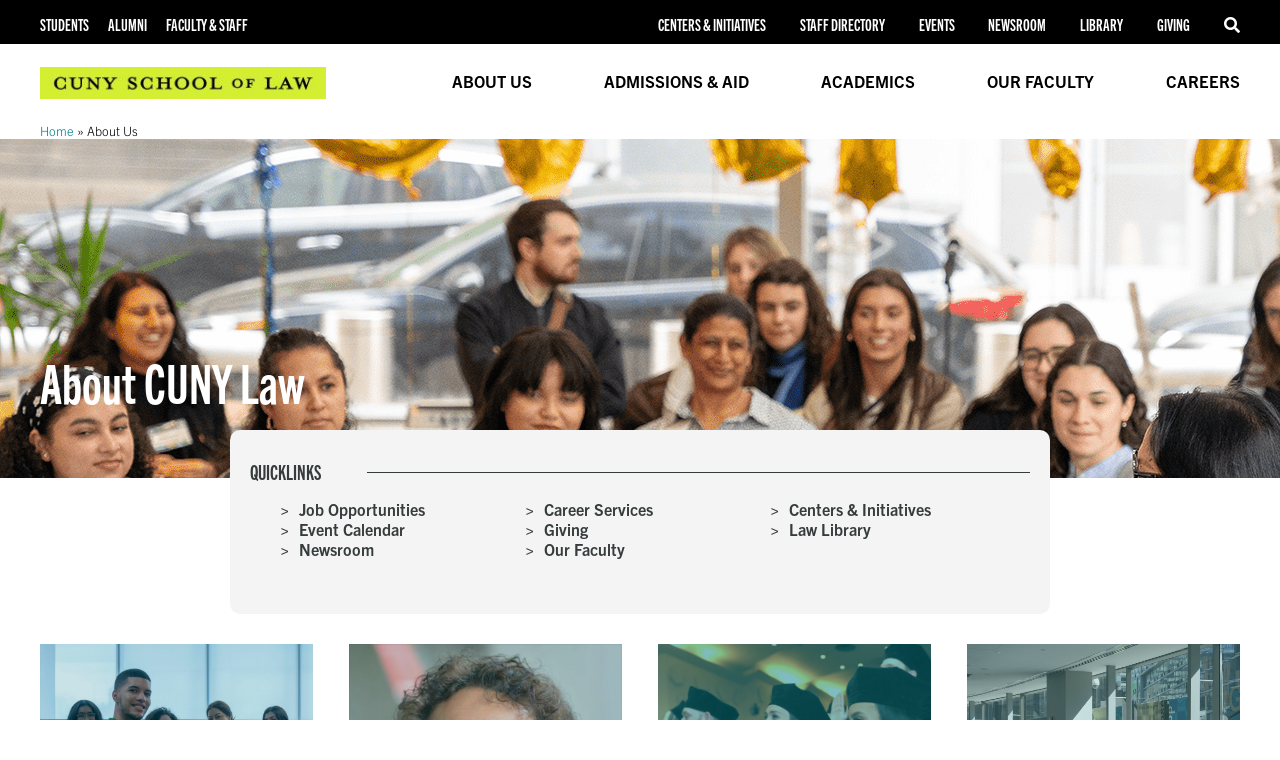

--- FILE ---
content_type: text/html; charset=UTF-8
request_url: https://www.law.cuny.edu/about-us/
body_size: 14556
content:
<!DOCTYPE html>
<html lang="en">
<head>
    

  <meta charset="utf-8">
  <meta name="viewport" content="width=device-width, initial-scale=1, user-scalable=yes, maximum-scale=1">

  <!-- Standard meta -->
  <meta name="description" content="[vc_row content_placement=&quot;middle&quot; enable_overlay=&quot;enable_overlay_value&quot; overlay_color=&quot;#000000&quot; overlay_pattern=&quot;transperant&amp;quot…">

  <!-- Open Graph -->
  <meta property="og:type" content="article">
  <meta property="og:site_name" content="CUNY School of Law">
  <meta property="og:title" content="About Us – CUNY School of Law">
  <meta property="og:description" content="[vc_row content_placement=&quot;middle&quot; enable_overlay=&quot;enable_overlay_value&quot; overlay_color=&quot;#000000&quot; overlay_pattern=&quot;transperant&amp;quot…">
  <meta property="og:url" content="https://www.law.cuny.edu/about-us/">
    <meta property="og:image" content="https://www.law.cuny.edu/wp-content/uploads/media-assets/colorized-building-168.jpeg">
  
  <!-- Twitter -->
  <meta name="twitter:card" content="summary_large_image">
  <meta name="twitter:title" content="About Us – CUNY School of Law">
  <meta name="twitter:description" content="[vc_row content_placement=&quot;middle&quot; enable_overlay=&quot;enable_overlay_value&quot; overlay_color=&quot;#000000&quot; overlay_pattern=&quot;transperant&amp;quot…">
    <meta name="twitter:image" content="https://www.law.cuny.edu/wp-content/uploads/media-assets/colorized-building-168.jpeg">
  
  <link rel="shortcut icon" type="image/x-icon" href="/favicon.ico">
  <meta name='robots' content='index, follow, max-image-preview:large, max-snippet:-1, max-video-preview:-1' />

	<!-- This site is optimized with the Yoast SEO Premium plugin v24.3 (Yoast SEO v25.3.1) - https://yoast.com/wordpress/plugins/seo/ -->
	<title>About Us | CUNY School of Law</title>
	<link rel="canonical" href="https://www.law.cuny.edu/about-us/" />
	<meta property="og:locale" content="en_US" />
	<meta property="og:type" content="article" />
	<meta property="og:title" content="About Us" />
	<meta property="og:url" content="https://www.law.cuny.edu/about-us/" />
	<meta property="article:publisher" content="https://www.facebook.com/cunylawschool" />
	<meta property="article:modified_time" content="2025-07-31T16:16:36+00:00" />
	<meta property="og:image" content="https://www.law.cuny.edu/wp-content/uploads/media-assets/colorized-building-168.jpeg" />
	<meta property="og:image:width" content="1200" />
	<meta property="og:image:height" content="961" />
	<meta property="og:image:type" content="image/jpeg" />
	<meta name="twitter:site" content="@CUNYLaw" />
	<meta name="twitter:label1" content="Est. reading time" />
	<meta name="twitter:data1" content="4 minutes" />
	<script type="application/ld+json" class="yoast-schema-graph">{"@context":"https://schema.org","@graph":[{"@type":"WebPage","@id":"https://www.law.cuny.edu/about-us/","url":"https://www.law.cuny.edu/about-us/","name":"About Us | CUNY School of Law","isPartOf":{"@id":"https://www.law.cuny.edu/#website"},"datePublished":"2021-01-28T18:50:47+00:00","dateModified":"2025-07-31T16:16:36+00:00","breadcrumb":{"@id":"https://www.law.cuny.edu/about-us/#breadcrumb"},"inLanguage":"en-US","potentialAction":[{"@type":"ReadAction","target":["https://www.law.cuny.edu/about-us/"]}]},{"@type":"BreadcrumbList","@id":"https://www.law.cuny.edu/about-us/#breadcrumb","itemListElement":[{"@type":"ListItem","position":1,"name":"Home","item":"https://www.law.cuny.edu/"},{"@type":"ListItem","position":2,"name":"About Us"}]},{"@type":"WebSite","@id":"https://www.law.cuny.edu/#website","url":"https://www.law.cuny.edu/","name":"CUNY School of Law","description":"#1 Law School for Public Interest Advocates","publisher":{"@id":"https://www.law.cuny.edu/#organization"},"alternateName":"CUNY Law","potentialAction":[{"@type":"SearchAction","target":{"@type":"EntryPoint","urlTemplate":"https://www.law.cuny.edu/?s={search_term_string}"},"query-input":{"@type":"PropertyValueSpecification","valueRequired":true,"valueName":"search_term_string"}}],"inLanguage":"en-US"},{"@type":"Organization","@id":"https://www.law.cuny.edu/#organization","name":"CUNY School of Law","alternateName":"CUNY Law","url":"https://www.law.cuny.edu/","logo":{"@type":"ImageObject","inLanguage":"en-US","@id":"https://www.law.cuny.edu/#/schema/logo/image/","url":"https://www.law.cuny.edu/wp-content/uploads/media-assets/cropped-CUNYLaw_C_Logo_Square_CMYK.jpg","contentUrl":"https://www.law.cuny.edu/wp-content/uploads/media-assets/cropped-CUNYLaw_C_Logo_Square_CMYK.jpg","width":512,"height":512,"caption":"CUNY School of Law"},"image":{"@id":"https://www.law.cuny.edu/#/schema/logo/image/"},"sameAs":["https://www.facebook.com/cunylawschool","https://x.com/CUNYLaw","https://www.instagram.com/cunylaw","https://www.linkedin.com/company/city-university-of-new-york-cuny-school-of-law"]}]}</script>
	<!-- / Yoast SEO Premium plugin. -->


<link rel='dns-prefetch' href='//cdnjs.cloudflare.com' />
<link rel='dns-prefetch' href='//www.googletagmanager.com' />
<link rel='dns-prefetch' href='//use.typekit.net' />
<link rel='dns-prefetch' href='//fonts.googleapis.com' />
<link rel='stylesheet' id='wp-block-library-css' href='https://www.law.cuny.edu/wp-includes/css/dist/block-library/style.css?ver=6.6.2' type='text/css' media='all' />
<style id='classic-theme-styles-inline-css' type='text/css'>
/**
 * These rules are needed for backwards compatibility.
 * They should match the button element rules in the base theme.json file.
 */
.wp-block-button__link {
	color: #ffffff;
	background-color: #32373c;
	border-radius: 9999px; /* 100% causes an oval, but any explicit but really high value retains the pill shape. */

	/* This needs a low specificity so it won't override the rules from the button element if defined in theme.json. */
	box-shadow: none;
	text-decoration: none;

	/* The extra 2px are added to size solids the same as the outline versions.*/
	padding: calc(0.667em + 2px) calc(1.333em + 2px);

	font-size: 1.125em;
}

.wp-block-file__button {
	background: #32373c;
	color: #ffffff;
	text-decoration: none;
}

</style>
<style id='global-styles-inline-css' type='text/css'>
:root{--wp--preset--aspect-ratio--square: 1;--wp--preset--aspect-ratio--4-3: 4/3;--wp--preset--aspect-ratio--3-4: 3/4;--wp--preset--aspect-ratio--3-2: 3/2;--wp--preset--aspect-ratio--2-3: 2/3;--wp--preset--aspect-ratio--16-9: 16/9;--wp--preset--aspect-ratio--9-16: 9/16;--wp--preset--color--black: #000000;--wp--preset--color--cyan-bluish-gray: #abb8c3;--wp--preset--color--white: #ffffff;--wp--preset--color--pale-pink: #f78da7;--wp--preset--color--vivid-red: #cf2e2e;--wp--preset--color--luminous-vivid-orange: #ff6900;--wp--preset--color--luminous-vivid-amber: #fcb900;--wp--preset--color--light-green-cyan: #7bdcb5;--wp--preset--color--vivid-green-cyan: #00d084;--wp--preset--color--pale-cyan-blue: #8ed1fc;--wp--preset--color--vivid-cyan-blue: #0693e3;--wp--preset--color--vivid-purple: #9b51e0;--wp--preset--gradient--vivid-cyan-blue-to-vivid-purple: linear-gradient(135deg,rgba(6,147,227,1) 0%,rgb(155,81,224) 100%);--wp--preset--gradient--light-green-cyan-to-vivid-green-cyan: linear-gradient(135deg,rgb(122,220,180) 0%,rgb(0,208,130) 100%);--wp--preset--gradient--luminous-vivid-amber-to-luminous-vivid-orange: linear-gradient(135deg,rgba(252,185,0,1) 0%,rgba(255,105,0,1) 100%);--wp--preset--gradient--luminous-vivid-orange-to-vivid-red: linear-gradient(135deg,rgba(255,105,0,1) 0%,rgb(207,46,46) 100%);--wp--preset--gradient--very-light-gray-to-cyan-bluish-gray: linear-gradient(135deg,rgb(238,238,238) 0%,rgb(169,184,195) 100%);--wp--preset--gradient--cool-to-warm-spectrum: linear-gradient(135deg,rgb(74,234,220) 0%,rgb(151,120,209) 20%,rgb(207,42,186) 40%,rgb(238,44,130) 60%,rgb(251,105,98) 80%,rgb(254,248,76) 100%);--wp--preset--gradient--blush-light-purple: linear-gradient(135deg,rgb(255,206,236) 0%,rgb(152,150,240) 100%);--wp--preset--gradient--blush-bordeaux: linear-gradient(135deg,rgb(254,205,165) 0%,rgb(254,45,45) 50%,rgb(107,0,62) 100%);--wp--preset--gradient--luminous-dusk: linear-gradient(135deg,rgb(255,203,112) 0%,rgb(199,81,192) 50%,rgb(65,88,208) 100%);--wp--preset--gradient--pale-ocean: linear-gradient(135deg,rgb(255,245,203) 0%,rgb(182,227,212) 50%,rgb(51,167,181) 100%);--wp--preset--gradient--electric-grass: linear-gradient(135deg,rgb(202,248,128) 0%,rgb(113,206,126) 100%);--wp--preset--gradient--midnight: linear-gradient(135deg,rgb(2,3,129) 0%,rgb(40,116,252) 100%);--wp--preset--font-size--small: 13px;--wp--preset--font-size--medium: 20px;--wp--preset--font-size--large: 36px;--wp--preset--font-size--x-large: 42px;--wp--preset--spacing--20: 0.44rem;--wp--preset--spacing--30: 0.67rem;--wp--preset--spacing--40: 1rem;--wp--preset--spacing--50: 1.5rem;--wp--preset--spacing--60: 2.25rem;--wp--preset--spacing--70: 3.38rem;--wp--preset--spacing--80: 5.06rem;--wp--preset--shadow--natural: 6px 6px 9px rgba(0, 0, 0, 0.2);--wp--preset--shadow--deep: 12px 12px 50px rgba(0, 0, 0, 0.4);--wp--preset--shadow--sharp: 6px 6px 0px rgba(0, 0, 0, 0.2);--wp--preset--shadow--outlined: 6px 6px 0px -3px rgba(255, 255, 255, 1), 6px 6px rgba(0, 0, 0, 1);--wp--preset--shadow--crisp: 6px 6px 0px rgba(0, 0, 0, 1);}:where(.is-layout-flex){gap: 0.5em;}:where(.is-layout-grid){gap: 0.5em;}body .is-layout-flex{display: flex;}.is-layout-flex{flex-wrap: wrap;align-items: center;}.is-layout-flex > :is(*, div){margin: 0;}body .is-layout-grid{display: grid;}.is-layout-grid > :is(*, div){margin: 0;}:where(.wp-block-columns.is-layout-flex){gap: 2em;}:where(.wp-block-columns.is-layout-grid){gap: 2em;}:where(.wp-block-post-template.is-layout-flex){gap: 1.25em;}:where(.wp-block-post-template.is-layout-grid){gap: 1.25em;}.has-black-color{color: var(--wp--preset--color--black) !important;}.has-cyan-bluish-gray-color{color: var(--wp--preset--color--cyan-bluish-gray) !important;}.has-white-color{color: var(--wp--preset--color--white) !important;}.has-pale-pink-color{color: var(--wp--preset--color--pale-pink) !important;}.has-vivid-red-color{color: var(--wp--preset--color--vivid-red) !important;}.has-luminous-vivid-orange-color{color: var(--wp--preset--color--luminous-vivid-orange) !important;}.has-luminous-vivid-amber-color{color: var(--wp--preset--color--luminous-vivid-amber) !important;}.has-light-green-cyan-color{color: var(--wp--preset--color--light-green-cyan) !important;}.has-vivid-green-cyan-color{color: var(--wp--preset--color--vivid-green-cyan) !important;}.has-pale-cyan-blue-color{color: var(--wp--preset--color--pale-cyan-blue) !important;}.has-vivid-cyan-blue-color{color: var(--wp--preset--color--vivid-cyan-blue) !important;}.has-vivid-purple-color{color: var(--wp--preset--color--vivid-purple) !important;}.has-black-background-color{background-color: var(--wp--preset--color--black) !important;}.has-cyan-bluish-gray-background-color{background-color: var(--wp--preset--color--cyan-bluish-gray) !important;}.has-white-background-color{background-color: var(--wp--preset--color--white) !important;}.has-pale-pink-background-color{background-color: var(--wp--preset--color--pale-pink) !important;}.has-vivid-red-background-color{background-color: var(--wp--preset--color--vivid-red) !important;}.has-luminous-vivid-orange-background-color{background-color: var(--wp--preset--color--luminous-vivid-orange) !important;}.has-luminous-vivid-amber-background-color{background-color: var(--wp--preset--color--luminous-vivid-amber) !important;}.has-light-green-cyan-background-color{background-color: var(--wp--preset--color--light-green-cyan) !important;}.has-vivid-green-cyan-background-color{background-color: var(--wp--preset--color--vivid-green-cyan) !important;}.has-pale-cyan-blue-background-color{background-color: var(--wp--preset--color--pale-cyan-blue) !important;}.has-vivid-cyan-blue-background-color{background-color: var(--wp--preset--color--vivid-cyan-blue) !important;}.has-vivid-purple-background-color{background-color: var(--wp--preset--color--vivid-purple) !important;}.has-black-border-color{border-color: var(--wp--preset--color--black) !important;}.has-cyan-bluish-gray-border-color{border-color: var(--wp--preset--color--cyan-bluish-gray) !important;}.has-white-border-color{border-color: var(--wp--preset--color--white) !important;}.has-pale-pink-border-color{border-color: var(--wp--preset--color--pale-pink) !important;}.has-vivid-red-border-color{border-color: var(--wp--preset--color--vivid-red) !important;}.has-luminous-vivid-orange-border-color{border-color: var(--wp--preset--color--luminous-vivid-orange) !important;}.has-luminous-vivid-amber-border-color{border-color: var(--wp--preset--color--luminous-vivid-amber) !important;}.has-light-green-cyan-border-color{border-color: var(--wp--preset--color--light-green-cyan) !important;}.has-vivid-green-cyan-border-color{border-color: var(--wp--preset--color--vivid-green-cyan) !important;}.has-pale-cyan-blue-border-color{border-color: var(--wp--preset--color--pale-cyan-blue) !important;}.has-vivid-cyan-blue-border-color{border-color: var(--wp--preset--color--vivid-cyan-blue) !important;}.has-vivid-purple-border-color{border-color: var(--wp--preset--color--vivid-purple) !important;}.has-vivid-cyan-blue-to-vivid-purple-gradient-background{background: var(--wp--preset--gradient--vivid-cyan-blue-to-vivid-purple) !important;}.has-light-green-cyan-to-vivid-green-cyan-gradient-background{background: var(--wp--preset--gradient--light-green-cyan-to-vivid-green-cyan) !important;}.has-luminous-vivid-amber-to-luminous-vivid-orange-gradient-background{background: var(--wp--preset--gradient--luminous-vivid-amber-to-luminous-vivid-orange) !important;}.has-luminous-vivid-orange-to-vivid-red-gradient-background{background: var(--wp--preset--gradient--luminous-vivid-orange-to-vivid-red) !important;}.has-very-light-gray-to-cyan-bluish-gray-gradient-background{background: var(--wp--preset--gradient--very-light-gray-to-cyan-bluish-gray) !important;}.has-cool-to-warm-spectrum-gradient-background{background: var(--wp--preset--gradient--cool-to-warm-spectrum) !important;}.has-blush-light-purple-gradient-background{background: var(--wp--preset--gradient--blush-light-purple) !important;}.has-blush-bordeaux-gradient-background{background: var(--wp--preset--gradient--blush-bordeaux) !important;}.has-luminous-dusk-gradient-background{background: var(--wp--preset--gradient--luminous-dusk) !important;}.has-pale-ocean-gradient-background{background: var(--wp--preset--gradient--pale-ocean) !important;}.has-electric-grass-gradient-background{background: var(--wp--preset--gradient--electric-grass) !important;}.has-midnight-gradient-background{background: var(--wp--preset--gradient--midnight) !important;}.has-small-font-size{font-size: var(--wp--preset--font-size--small) !important;}.has-medium-font-size{font-size: var(--wp--preset--font-size--medium) !important;}.has-large-font-size{font-size: var(--wp--preset--font-size--large) !important;}.has-x-large-font-size{font-size: var(--wp--preset--font-size--x-large) !important;}
:where(.wp-block-post-template.is-layout-flex){gap: 1.25em;}:where(.wp-block-post-template.is-layout-grid){gap: 1.25em;}
:where(.wp-block-columns.is-layout-flex){gap: 2em;}:where(.wp-block-columns.is-layout-grid){gap: 2em;}
:root :where(.wp-block-pullquote){font-size: 1.5em;line-height: 1.6;}
</style>
<link rel='stylesheet' id='js_composer_front-css' href='//www.law.cuny.edu/wp-content/uploads/js_composer/js_composer_front_custom.css?ver=8.0' type='text/css' media='all' />
<link rel='stylesheet' id='owlcarousel-css' href='https://cdnjs.cloudflare.com/ajax/libs/OwlCarousel2/2.3.4/assets/owl.carousel.min.css?ver=2.3.4' type='text/css' media='all' />
<link rel='stylesheet' id='owltheme-css' href='https://cdnjs.cloudflare.com/ajax/libs/OwlCarousel2/2.3.4/assets/owl.theme.default.min.css?ver=2.3.4' type='text/css' media='all' />
<link rel='stylesheet' id='adobe-typekit-css' href='https://use.typekit.net/fca8hyp.css' type='text/css' media='all' />
<link rel='stylesheet' id='bsf-Defaults-css' href='https://www.law.cuny.edu/wp-content/uploads/smile_fonts/Defaults/Defaults.css?ver=3.19.22' type='text/css' media='all' />
<link rel='stylesheet' id='ultimate-vc-addons-google-fonts-css' href='https://fonts.googleapis.com/css?family=Roboto' type='text/css' media='all' />
<link rel='stylesheet' id='ultimate-vc-addons-style-min-css' href='https://www.law.cuny.edu/wp-content/plugins/Ultimate_VC_Addons-3.19.22/assets/min-css/ultimate.min.css?ver=3.19.22' type='text/css' media='all' />
<link rel='stylesheet' id='fsd-directory-style-css' href='https://www.law.cuny.edu/wp-content/plugins/faculty-staff-directory/includes/../css/directory-rescoped.css?ver=1763529211' type='text/css' media='all' />
<link rel='stylesheet' id='fsd-faculty-staff-style-css' href='https://www.law.cuny.edu/wp-content/plugins/faculty-staff-directory/includes/../css/faculty-staff-style-rescoped.css?ver=1764022439' type='text/css' media='all' />
<link rel='stylesheet' id='fsd-publications-css' href='https://www.law.cuny.edu/wp-content/plugins/faculty-staff-directory/includes/../css/publications.css?ver=1764075849' type='text/css' media='all' />
<link rel='stylesheet' id='fsd-directory-print-css' href='https://www.law.cuny.edu/wp-content/plugins/faculty-staff-directory/includes/../css/directory-print.css?ver=1757608560' type='text/css' media='print' />
<link rel='stylesheet' id='cuny_style-css' href='https://www.law.cuny.edu/wp-content/themes/cuny-mpt/style.css' type='text/css' media='all' />
<script type="text/javascript" src="https://www.law.cuny.edu/wp-includes/js/jquery/jquery.js?ver=3.7.1" id="jquery-core-js"></script>
<script type="text/javascript" src="https://www.law.cuny.edu/wp-includes/js/jquery/jquery-migrate.js?ver=3.4.1" id="jquery-migrate-js"></script>
<script type="text/javascript" src="https://www.law.cuny.edu/wp-includes/js/jquery/ui/core.js?ver=1.13.3" id="jquery-ui-core-js"></script>

<!-- Google tag (gtag.js) snippet added by Site Kit -->
<!-- Google Analytics snippet added by Site Kit -->
<script type="text/javascript" src="https://www.googletagmanager.com/gtag/js?id=GT-NS953P4" id="google_gtagjs-js" async></script>
<script type="text/javascript" id="google_gtagjs-js-after">
/* <![CDATA[ */
window.dataLayer = window.dataLayer || [];function gtag(){dataLayer.push(arguments);}
gtag("set","linker",{"domains":["www.law.cuny.edu"]});
gtag("js", new Date());
gtag("set", "developer_id.dZTNiMT", true);
gtag("config", "GT-NS953P4");
/* ]]> */
</script>
<script type="text/javascript" src="https://www.law.cuny.edu/wp-content/plugins/Ultimate_VC_Addons-3.19.22/assets/min-js/ultimate.min.js?ver=3.19.22" id="ultimate-vc-addons-script-js"></script>
<script type="text/javascript" src="https://www.law.cuny.edu/wp-content/plugins/Ultimate_VC_Addons-3.19.22/assets/min-js/ultimate_bg.min.js?ver=3.19.22" id="ultimate-vc-addons-row-bg-js"></script>
<script></script><meta name="generator" content="Site Kit by Google 1.170.0" /><meta name="tec-api-version" content="v1"><meta name="tec-api-origin" content="https://www.law.cuny.edu"><link rel="alternate" href="https://www.law.cuny.edu/wp-json/tribe/events/v1/" />		<script>
			document.documentElement.className = document.documentElement.className.replace('no-js', 'js');
		</script>
				<style>
			.no-js img.lazyload {
				display: none;
			}

			figure.wp-block-image img.lazyloading {
				min-width: 150px;
			}

						.lazyload, .lazyloading {
				opacity: 0;
			}

			.lazyloaded {
				opacity: 1;
				transition: opacity 400ms;
				transition-delay: 0ms;
			}

					</style>
		<meta name="google-site-verification" content="fY0cVFVICnEvA5BN2gxbWhfPweXtGcbkJcQZG_d_n4M" />
<script id="mcjs">!function(c,h,i,m,p){m=c.createElement(h),p=c.getElementsByTagName(h)[0],m.async=1,m.src=i,p.parentNode.insertBefore(m,p)}(document,"script","https://chimpstatic.com/mcjs-connected/js/users/1c9e04587ad23535808d412aa/c7c4ffc14dc63b0f043dd7c2a.js");</script>
<link rel="stylesheet" href="https://use.typekit.net/fca8hyp.css"><meta name="generator" content="Powered by WPBakery Page Builder - drag and drop page builder for WordPress."/>

<!-- Google Tag Manager snippet added by Site Kit -->
<script type="text/javascript">
/* <![CDATA[ */

			( function( w, d, s, l, i ) {
				w[l] = w[l] || [];
				w[l].push( {'gtm.start': new Date().getTime(), event: 'gtm.js'} );
				var f = d.getElementsByTagName( s )[0],
					j = d.createElement( s ), dl = l != 'dataLayer' ? '&l=' + l : '';
				j.async = true;
				j.src = 'https://www.googletagmanager.com/gtm.js?id=' + i + dl;
				f.parentNode.insertBefore( j, f );
			} )( window, document, 'script', 'dataLayer', 'GTM-TLBGQ3K' );
			
/* ]]> */
</script>

<!-- End Google Tag Manager snippet added by Site Kit -->
<link rel="icon" href="https://www.law.cuny.edu/wp-content/uploads/media-assets/cropped-CUNYLaw_C_Logo_Square_CMYK-32x32.jpg" sizes="32x32" />
<link rel="icon" href="https://www.law.cuny.edu/wp-content/uploads/media-assets/cropped-CUNYLaw_C_Logo_Square_CMYK-192x192.jpg" sizes="192x192" />
<link rel="apple-touch-icon" href="https://www.law.cuny.edu/wp-content/uploads/media-assets/cropped-CUNYLaw_C_Logo_Square_CMYK-180x180.jpg" />
<meta name="msapplication-TileImage" content="https://www.law.cuny.edu/wp-content/uploads/media-assets/cropped-CUNYLaw_C_Logo_Square_CMYK-270x270.jpg" />
<style type="text/css" data-type="vc_shortcodes-custom-css">.vc_custom_1724175791621{background-image: url(https://www.law.cuny.edu/wp-content/uploads/media-assets/2023-04-27_AdmittedStudentsDay-banner7.png?id=30833) !important;}.vc_custom_1723938205471{padding-top: 0px !important;background-color: #f4f4f4 !important;}.vc_custom_1753976599633{padding-top: 0px !important;background-color: #f4f4f4 !important;}.vc_custom_1723938232766{padding-top: 0px !important;background-color: #f4f4f4 !important;}.vc_custom_1753976609021{padding-top: 0px !important;background-color: #f4f4f4 !important;}.vc_custom_1745459767589{margin-top: -20px !important;}.vc_custom_1689010462324{margin-left: 20px !important;}.vc_custom_1745459865552{padding-right: 10px !important;}.vc_custom_1753977045348{padding-top: 10px !important;padding-right: 10px !important;}.vc_custom_1677515878845{margin-left: 20px !important;}</style><noscript><style> .wpb_animate_when_almost_visible { opacity: 1; }</style></noscript></head>

<body class="page-template-default page page-id-9 page-parent no-page-title tribe-no-js wpb-js-composer js-comp-ver-8.0 vc_responsive">
  <ul class="hidden" id="skip-links">
    <li><a href="#main-content">Skip to Content</a></li>
    <li><a href="#navbar">Skip to Navigation</a></li>
  </ul>

  <header class="full-width" role="banner">
    <div class="wpb-content-wrapper"><div id="navbar" class="vc_row wpb_row vc_row-fluid full-width tight-container"><div class="wpb_column vc_column_container vc_col-sm-12"><div class="vc_column-inner"><div class="wpb_wrapper"><div class="vc_row wpb_row vc_inner vc_row-fluid menu-main-navigation"><div class="wpb_column vc_column_container vc_col-sm-4"><div class="vc_column-inner"><div class="wpb_wrapper"><div  class="vc_wp_custommenu wpb_content_element"><div class="widget widget_nav_menu"><nav class="mpt-menu-container" aria-label="Mini Nav"><ul id="menu-mini-nav" class="menu"><li id="menu-item-48" class="menu-item menu-item-type-post_type menu-item-object-page menu-item-48"><a href="https://www.law.cuny.edu/students/">Students</a></li>
<li id="menu-item-47" class="menu-item menu-item-type-post_type menu-item-object-page menu-item-47"><a href="https://www.law.cuny.edu/alumni/">Alumni</a></li>
<li id="menu-item-46" class="menu-item menu-item-type-post_type menu-item-object-page menu-item-46"><a href="https://www.law.cuny.edu/faculty-staff/">Faculty &#038; Staff</a></li>
</ul></nav></div></div></div></div></div><div class="mobile_hide wpb_column vc_column_container vc_col-sm-2"><div class="vc_column-inner"><div class="wpb_wrapper"></div></div></div><div class="wpb_column vc_column_container vc_col-sm-6"><div class="vc_column-inner"><div class="wpb_wrapper"><div  class="vc_wp_custommenu wpb_content_element"><div class="widget widget_nav_menu"><nav class="mpt-menu-container" aria-label="Header Nav"><ul id="menu-header-nav" class="menu"><li id="menu-item-22534" class="menu-item menu-item-type-post_type menu-item-object-page menu-item-22534"><a href="https://www.law.cuny.edu/centers-and-initiatives/">Centers &#038; Initiatives</a></li>
<li id="menu-item-60364" class="menu-item menu-item-type-post_type menu-item-object-page menu-item-60364"><a href="https://www.law.cuny.edu/staff-directory/">Staff Directory</a></li>
<li id="menu-item-31470" class="menu-item menu-item-type-custom menu-item-object-custom menu-item-31470"><a href="https://www.law.cuny.edu/events/">Events</a></li>
<li id="menu-item-53" class="menu-item menu-item-type-post_type menu-item-object-page menu-item-53"><a href="https://www.law.cuny.edu/newsroom/">Newsroom</a></li>
<li id="menu-item-22213" class="menu-item menu-item-type-post_type menu-item-object-page menu-item-22213"><a href="https://www.law.cuny.edu/library/">Library</a></li>
<li id="menu-item-181" class="menu-item menu-item-type-post_type menu-item-object-page menu-item-181"><a href="https://www.law.cuny.edu/giving/">Giving</a></li>
<li id="menu-item-35276" class="menu-item menu-item-type-custom menu-item-object-custom menu-item-35276"><a href="#"><span id="search-icon" class="search-icon"> <aria-label="search-icon"><i class="fa fa-search"></i></a></li>
</ul></nav></div></div></div></div></div></div></div></div></div></div><div id="mainnav" class="vc_row wpb_row vc_row-fluid"><div class="wpb_column vc_column_container vc_col-sm-12"><div class="vc_column-inner"><div class="wpb_wrapper"><div class="vc_row wpb_row vc_inner vc_row-fluid vc_row-o-content-middle vc_row-flex"><div class="mobile_hide wpb_column vc_column_container vc_col-sm-4"><div class="vc_column-inner"><div class="wpb_wrapper">
	<div  class="wpb_single_image wpb_content_element vc_align_center wpb_content_element  header-logo tablet-hide small-screen-hide">
		
		<figure class="wpb_wrapper vc_figure">
			<a href="https://www.law.cuny.edu/" target="_self" class="vc_single_image-wrapper   vc_box_border_grey"><img decoding="async" width="300" height="34" data-src="https://www.law.cuny.edu/wp-content/uploads/2021/05/CUNY-Law_Logo_Green-300x34.jpg" class="vc_single_image-img attachment-thumbnail lazyload" alt="cuny school of law logo black on green background" title="cuny school of law logo black on green background" data-srcset="https://www.law.cuny.edu/wp-content/uploads/2021/05/CUNY-Law_Logo_Green-300x34.jpg 300w, https://www.law.cuny.edu/wp-content/uploads/2021/05/CUNY-Law_Logo_Green-768x88.jpg 768w, https://www.law.cuny.edu/wp-content/uploads/2021/05/CUNY-Law_Logo_Green-1536x176.jpg 1536w, https://www.law.cuny.edu/wp-content/uploads/2021/05/CUNY-Law_Logo_Green.jpg 1628w" data-sizes="(max-width: 300px) 100vw, 300px" src="[data-uri]" style="--smush-placeholder-width: 300px; --smush-placeholder-aspect-ratio: 300/34;" /></a>
		</figure>
	</div>
</div></div></div><div class="expandable_mobile wpb_column vc_column_container vc_col-sm-8"><div class="vc_column-inner"><div class="wpb_wrapper"><div  class="vc_wp_custommenu wpb_content_element"><div class="widget widget_nav_menu"><nav class="mpt-menu-container" aria-label="Main Navigation"><ul id="menu-main-navigation" class="menu"><li id="menu-item-42" class="menu-item menu-item-type-post_type menu-item-object-page current-menu-item page_item page-item-9 current_page_item menu-item-has-children menu-item-42"><a href="https://www.law.cuny.edu/about-us/" aria-current="page">About Us</a>
<ul class="sub-menu">
	<li id="menu-item-24263" class="menu-item menu-item-type-post_type menu-item-object-page menu-item-24263"><a href="https://www.law.cuny.edu/about-us/at-a-glance/">At a Glance</a></li>
	<li id="menu-item-59361" class="menu-item menu-item-type-post_type menu-item-object-page menu-item-59361"><a href="https://www.law.cuny.edu/about-us/message-from-the-dean/">Message From the Dean</a></li>
	<li id="menu-item-26186" class="menu-item menu-item-type-post_type menu-item-object-page menu-item-26186"><a href="https://www.law.cuny.edu/about-us/mission/">Mission</a></li>
	<li id="menu-item-46119" class="menu-item menu-item-type-post_type menu-item-object-page menu-item-46119"><a href="https://www.law.cuny.edu/about-us/directions/">Directions</a></li>
	<li id="menu-item-24265" class="menu-item menu-item-type-post_type menu-item-object-page menu-item-24265"><a href="https://www.law.cuny.edu/about-us/leadership-governing-bodies/">Law School Administration</a></li>
	<li id="menu-item-24266" class="menu-item menu-item-type-post_type menu-item-object-page menu-item-24266"><a href="https://www.law.cuny.edu/university-policies-legal-notices/">University Policies &#038; Legal Notices</a></li>
</ul>
</li>
<li id="menu-item-67" class="has-mega-menu menu-item menu-item-type-post_type menu-item-object-page menu-item-has-children menu-item-67"><a href="https://www.law.cuny.edu/admissions-and-aid/">Admissions &#038; Aid</a>
<ul class="sub-menu">
	<li id="menu-item-24246" class="menu-item menu-item-type-post_type menu-item-object-page menu-item-24246"><a href="https://www.law.cuny.edu/admissions-and-aid/tuition-financial-aid/">Tuition &#038; Financial Aid</a></li>
	<li id="menu-item-24281" class="menu-item menu-item-type-post_type menu-item-object-page menu-item-24281"><a href="https://www.law.cuny.edu/admissions-and-aid/tuition-financial-aid/deadlines-forms/">Deadlines &#038; Forms</a></li>
	<li id="menu-item-24247" class="menu-item menu-item-type-post_type menu-item-object-page menu-item-24247"><a href="https://www.law.cuny.edu/admissions-and-aid/how-to-apply-degrees-offered/">How to Apply – Degrees Offered</a></li>
	<li id="menu-item-24250" class="menu-item menu-item-type-post_type menu-item-object-page menu-item-24250"><a href="https://www.law.cuny.edu/admissions-and-aid/pipeline-to-justice/">Pipeline to Justice</a></li>
	<li id="menu-item-24252" class="menu-item menu-item-type-post_type menu-item-object-page menu-item-24252"><a href="https://www.law.cuny.edu/admissions-and-aid/tuition-financial-aid/available-programs/scholarships/">Scholarships</a></li>
	<li id="menu-item-24251" class="menu-item menu-item-type-post_type menu-item-object-page menu-item-24251"><a href="https://www.law.cuny.edu/admissions-and-aid/transfer-visiting-students/">Transfer &#038; Visiting Students</a></li>
	<li id="menu-item-24253" class="menu-item menu-item-type-post_type menu-item-object-page menu-item-24253"><a href="https://www.law.cuny.edu/admissions-and-aid/visit/">Visit Us</a></li>
	<li id="menu-item-34523" class="menu-item menu-item-type-custom menu-item-object-custom menu-item-34523"><a href="https://www.law.cuny.edu/it/tools-services-support/#1694409266220-c5b66c34-1dda">CUNYfirst</a></li>
</ul>
</li>
<li id="menu-item-66" class="menu-item menu-item-type-post_type menu-item-object-page menu-item-has-children menu-item-66"><a href="https://www.law.cuny.edu/academics/">Academics</a>
<ul class="sub-menu">
	<li id="menu-item-23711" class="menu-item menu-item-type-post_type menu-item-object-page menu-item-23711"><a href="https://www.law.cuny.edu/academics/academic-calendar/">Academic Calendar</a></li>
	<li id="menu-item-57714" class="menu-item menu-item-type-post_type menu-item-object-page menu-item-57714"><a href="https://www.law.cuny.edu/academics/registrar/">Registrar</a></li>
	<li id="menu-item-24271" class="menu-item menu-item-type-post_type menu-item-object-page menu-item-24271"><a href="https://www.law.cuny.edu/academics/academic-resources-support/bar-exam-support/">Bar Exam Support</a></li>
	<li id="menu-item-24270" class="menu-item menu-item-type-post_type menu-item-object-page menu-item-24270"><a href="https://www.law.cuny.edu/academics/academic-resources-support/legal-writing-center/">Legal Writing Center</a></li>
	<li id="menu-item-24260" class="menu-item menu-item-type-post_type menu-item-object-page menu-item-24260"><a href="https://www.law.cuny.edu/academics/course-offerings-catalog/">Catalog &#8211; Student Handbook</a></li>
	<li id="menu-item-24258" class="menu-item menu-item-type-post_type menu-item-object-page menu-item-24258"><a href="https://www.law.cuny.edu/academics/clinical-programs/">Clinical Programs</a></li>
	<li id="menu-item-34522" class="menu-item menu-item-type-custom menu-item-object-custom menu-item-34522"><a href="https://www.law.cuny.edu/it/tools-services-support/#1694409266220-c5b66c34-1dda">CUNYfirst</a></li>
	<li id="menu-item-24259" class="menu-item menu-item-type-post_type menu-item-object-page menu-item-24259"><a href="https://www.law.cuny.edu/academics/lawyering-program/">The Lawyering Program</a></li>
</ul>
</li>
<li id="menu-item-65" class="menu-item menu-item-type-post_type menu-item-object-page menu-item-has-children menu-item-65"><a href="https://www.law.cuny.edu/faculty/">Our Faculty</a>
<ul class="sub-menu">
	<li id="menu-item-62813" class="menu-item menu-item-type-post_type menu-item-object-page menu-item-62813"><a href="https://www.law.cuny.edu/faculty-directory/">Faculty Directory</a></li>
</ul>
</li>
<li id="menu-item-64" class="menu-item menu-item-type-post_type menu-item-object-page menu-item-has-children menu-item-64"><a href="https://www.law.cuny.edu/careers/">Careers</a>
<ul class="sub-menu">
	<li id="menu-item-24273" class="menu-item menu-item-type-post_type menu-item-object-page menu-item-24273"><a href="https://www.law.cuny.edu/careers/alumni-resources/">Alumni Resources</a></li>
	<li id="menu-item-24274" class="menu-item menu-item-type-post_type menu-item-object-page menu-item-24274"><a href="https://www.law.cuny.edu/careers/employers/">Employers</a></li>
	<li id="menu-item-24272" class="menu-item menu-item-type-post_type menu-item-object-page menu-item-24272"><a href="https://www.law.cuny.edu/careers/students/">Students</a></li>
	<li id="menu-item-24275" class="menu-item menu-item-type-post_type menu-item-object-page menu-item-24275"><a href="https://www.law.cuny.edu/careers/toolkit/">Toolkit</a></li>
</ul>
</li>
</ul></nav></div></div></div></div></div></div></div></div></div></div><div id="mobile-bar" class="vc_row wpb_row vc_row-fluid vc_row-o-equal-height vc_row-flex"><div class="wpb_column vc_column_container vc_col-sm-8"><div class="vc_column-inner"><div class="wpb_wrapper">
	<div  class="wpb_single_image wpb_content_element vc_align_center wpb_content_element  header-logo smartphone-hide">
		
		<figure class="wpb_wrapper vc_figure">
			<a href="https://www.law.cuny.edu/" target="_self" class="vc_single_image-wrapper   vc_box_border_grey"><img decoding="async" width="300" height="34" data-src="https://www.law.cuny.edu/wp-content/uploads/2021/05/CUNY-Law_Logo_Green-300x34.jpg" class="vc_single_image-img attachment-thumbnail lazyload" alt="cuny school of law logo black on green background" title="cuny school of law logo black on green background" data-srcset="https://www.law.cuny.edu/wp-content/uploads/2021/05/CUNY-Law_Logo_Green-300x34.jpg 300w, https://www.law.cuny.edu/wp-content/uploads/2021/05/CUNY-Law_Logo_Green-768x88.jpg 768w, https://www.law.cuny.edu/wp-content/uploads/2021/05/CUNY-Law_Logo_Green-1536x176.jpg 1536w, https://www.law.cuny.edu/wp-content/uploads/2021/05/CUNY-Law_Logo_Green.jpg 1628w" data-sizes="(max-width: 300px) 100vw, 300px" src="[data-uri]" style="--smush-placeholder-width: 300px; --smush-placeholder-aspect-ratio: 300/34;" /></a>
		</figure>
	</div>
</div></div></div><div class="right wpb_column vc_column_container vc_col-sm-4"><div class="vc_column-inner"><div class="wpb_wrapper"><div class="vc_icon_element vc_icon_element-outer vc_do_icon mobile-icon tight-container vc_icon_element-align-center"><div class="vc_icon_element-inner vc_icon_element-color-black vc_icon_element-size-md vc_icon_element-style- vc_icon_element-background-color-grey" ><span class="vc_icon_element-icon fas fa-bars" ></span></div></div></div></div></div></div>
</div>      <div id="breadcrumbs" class="wpb_row vc_row-fluid small-screen-hide full-width">
        <div class="wpb_column vc_col-sm-12 column_container">
          <div class="wpb_wrapper">
            <div class="wpb_row vc_row vc_row-fluid tight-container">
              <div class="wpb_column vc_col-sm-12 column_container">
                <ul class="inline"><span><span><a href="https://www.law.cuny.edu/">Home</a></span> » <span class="breadcrumb_last" aria-current="page">About Us</span></span></ul>              </div>
            </div>
          </div>
        </div>
      </div>
        </header>
<main id="main-content" role="main"><div class="wpb-content-wrapper"><div class="vc_row wpb_row vc_row-fluid full-width vc_custom_1724175791621 vc_row-has-fill vc_row-o-content-middle vc_row-flex"><div class="wpb_column vc_column_container vc_col-sm-12 vc_col-md-12"><div class="vc_column-inner"><div class="wpb_wrapper"><div class="vc_row wpb_row vc_inner vc_row-fluid"><div class="head-image wpb_column vc_column_container vc_col-sm-12"><div class="vc_column-inner"><div class="wpb_wrapper"><div class="vc_empty_space"   style="height: 200px"><span class="vc_empty_space_inner"></span></div>
	<div class="wpb_text_column wpb_content_element" >
		<div class="wpb_wrapper">
			<h1>About CUNY Law</h1>

		</div>
	</div>
<div class="vc_empty_space"   style="height: 50px"><span class="vc_empty_space_inner"></span></div></div></div></div></div></div></div></div></div><div class="vc_row wpb_row vc_row-fluid quicklinks-row"><div class="wpb_column vc_column_container vc_col-sm-12"><div class="vc_column-inner"><div class="wpb_wrapper"><div  class="vc_wp_custommenu wpb_content_element quicklinks"><div class="widget widget_nav_menu"><h2 class="widgettitle">Quicklinks</h2><nav class="mpt-menu-container" aria-label="QL - About Us"><ul id="menu-ql-about-us" class="menu"><li id="menu-item-23975" class="menu-item menu-item-type-post_type menu-item-object-page menu-item-23975"><a href="https://www.law.cuny.edu/human-resources/job-opportunities-human-resources/">Job Opportunities</a></li>
<li id="menu-item-23986" class="menu-item menu-item-type-post_type menu-item-object-page menu-item-23986"><a href="https://www.law.cuny.edu/careers/">Career Services</a></li>
<li id="menu-item-23980" class="menu-item menu-item-type-post_type menu-item-object-page menu-item-23980"><a href="https://www.law.cuny.edu/centers-and-initiatives/">Centers &#038; Initiatives</a></li>
<li id="menu-item-23985" class="menu-item menu-item-type-custom menu-item-object-custom menu-item-23985"><a href="https://www.law.cuny.edu/events/">Event Calendar</a></li>
<li id="menu-item-23971" class="menu-item menu-item-type-post_type menu-item-object-page menu-item-23971"><a href="https://www.law.cuny.edu/giving/">Giving</a></li>
<li id="menu-item-23972" class="menu-item menu-item-type-post_type menu-item-object-page menu-item-23972"><a href="https://www.law.cuny.edu/library/">Law Library</a></li>
<li id="menu-item-23973" class="menu-item menu-item-type-post_type menu-item-object-page menu-item-23973"><a href="https://www.law.cuny.edu/newsroom/">Newsroom</a></li>
<li id="menu-item-23977" class="menu-item menu-item-type-post_type menu-item-object-page menu-item-23977"><a href="https://www.law.cuny.edu/faculty/">Our Faculty</a></li>
</ul></nav></div></div><div class="ult-spacer spacer-6971570b81d58" data-id="6971570b81d58" data-height="30" data-height-mobile="20" data-height-tab="30" data-height-tab-portrait="30" data-height-mobile-landscape="20" style="clear:both;display:block;"></div><div class="vc_row wpb_row vc_inner vc_row-fluid"><div class="wpb_column vc_column_container vc_col-sm-3"><div class="vc_column-inner"><div class="wpb_wrapper"><div class="ult-new-ib ult-ib-effect-style2  ult-ib-resp  " data-min-width="768" data-max-width="900" style="background:#017b86;" data-opacity=".8" data-hover-opacity=".3" ><img decoding="async" class="ult-new-ib-img lazyload" style="--smush-placeholder-width: 1600px; --smush-placeholder-aspect-ratio: 1600/1599;opacity:.8;" alt="CUNY Law Students in the lobby of CUNY Law" data-src="https://www.law.cuny.edu/wp-content/uploads/page-assets/academics/Students-2-23-2023-square-2.jpg" src="[data-uri]" /><div id="interactive-banner-wrap-8592" class="ult-new-ib-desc" style=""><h2 class="ult-new-ib-title ult-responsive"  data-ultimate-target='#interactive-banner-wrap-8592 .ult-new-ib-title'  data-responsive-json-new='{"font-size":"desktop:20px;","line-height":"desktop:1px;"}'  style="font-family:&#039;Roboto&#039;;font-weight:bold;color:#ffffff;">AT A GLANCE &gt;</h2></div><a class="ult-new-ib-link" href="https://www.law.cuny.edu/about-us/at-a-glance/" title="At a Glance"  ></a></div></div></div></div><div class="hover-item wpb_column vc_column_container vc_col-sm-3"><div class="vc_column-inner"><div class="wpb_wrapper"><div class="ult-new-ib ult-ib-effect-style2  ult-ib-resp  " data-min-width="768" data-max-width="900" style="background:#017b86;" data-opacity=".8" data-hover-opacity=".3" ><img decoding="async" class="ult-new-ib-img lazyload" style="--smush-placeholder-width: 800px; --smush-placeholder-aspect-ratio: 800/800;opacity:.8;" alt="null" data-src="https://www.law.cuny.edu/wp-content/uploads/page-assets/about-us/NatalieGomez-Velez.-sq.jpg" src="[data-uri]" /><div id="interactive-banner-wrap-8839" class="ult-new-ib-desc" style=""><h2 class="ult-new-ib-title ult-responsive"  data-ultimate-target='#interactive-banner-wrap-8839 .ult-new-ib-title'  data-responsive-json-new='{"font-size":"desktop:20px;","line-height":""}'  style="font-family:&#039;Roboto&#039;;font-weight:bold;color:#ffffff;">FROM THE DEAN &gt;</h2></div><a class="ult-new-ib-link" href="https://www.law.cuny.edu/about-us/message-from-the-dean/" title="Message From the Dean"  ></a></div></div></div></div><div class="hover-item wpb_column vc_column_container vc_col-sm-3"><div class="vc_column-inner"><div class="wpb_wrapper"><div class="ult-new-ib ult-ib-effect-style2  ult-ib-resp  " data-min-width="768" data-max-width="900" style="background:#017b86;" data-opacity="0.5" data-hover-opacity=".3" ><img decoding="async" class="ult-new-ib-img lazyload" style="--smush-placeholder-width: 1200px; --smush-placeholder-aspect-ratio: 1200/1200;opacity:0.5;" alt="CUNY Law gradates with their right hands raised taking the lawyers pledge." data-src="https://www.law.cuny.edu/wp-content/uploads/page-assets/admissions-and-aid/how-to-apply-degrees-offered/pledgewithoutbutton-square.jpg" src="[data-uri]" /><div id="interactive-banner-wrap-8766" class="ult-new-ib-desc" style=""><h2 class="ult-new-ib-title ult-responsive"  data-ultimate-target='#interactive-banner-wrap-8766 .ult-new-ib-title'  data-responsive-json-new='{"font-size":"desktop:20px;","line-height":"desktop:1px;"}'  style="font-family:&#039;Roboto&#039;;font-weight:bold;color:#ffffff;">LEADERSHIP &gt;</h2></div><a class="ult-new-ib-link" href="https://www.law.cuny.edu/about-us/leadership-governing-bodies/" title="LEADERSHIP"  ></a></div></div></div></div><div class="wpb_column vc_column_container vc_col-sm-3"><div class="vc_column-inner"><div class="wpb_wrapper"><div class="ult-new-ib ult-ib-effect-style2  ult-ib-resp  " data-min-width="768" data-max-width="900" style="background:#017b86;" data-opacity=".8" data-hover-opacity=".3" ><img decoding="async" class="ult-new-ib-img lazyload" style="--smush-placeholder-width: 1080px; --smush-placeholder-aspect-ratio: 1080/1081;opacity:.8;" alt="a person sits working at at table in front of a large window at CUNY Law" data-src="https://www.law.cuny.edu/wp-content/uploads/page-assets/alumni/programs-initiatives/CUNYStudySpotsAndEvergreen-19_1080x1080.png" src="[data-uri]" /><div id="interactive-banner-wrap-8862" class="ult-new-ib-desc" style=""><h2 class="ult-new-ib-title ult-responsive"  data-ultimate-target='#interactive-banner-wrap-8862 .ult-new-ib-title'  data-responsive-json-new='{"font-size":"desktop:20px;","line-height":""}'  style="font-family:&#039;Roboto&#039;;font-weight:bold;color:#ffffff;">UNIVERSITY POLICIES &gt;</h2></div><a class="ult-new-ib-link" href="https://www.law.cuny.edu/about-us/university-policies/" title="University Policies"  ></a></div></div></div></div></div><div class="ult-spacer spacer-6971570b8265e" data-id="6971570b8265e" data-height="40" data-height-mobile="20" data-height-tab="40" data-height-tab-portrait="40" data-height-mobile-landscape="20" style="clear:both;display:block;"></div><div class="vc_row wpb_row vc_inner vc_row-fluid"><div class="wpb_column vc_column_container vc_col-sm-12"><div class="vc_column-inner"><div class="wpb_wrapper">
	<div class="wpb_text_column wpb_content_element column-950" >
		<div class="wpb_wrapper">
			<h3>Founded in 1983 to make legal education more affordable to more people and to train outstanding public interest lawyers dedicated to using the law as a tool for social good, we are part of CUNY, the nation’s leading engine of social and economic mobility.</h3>

		</div>
	</div>
</div></div></div></div></div></div></div></div><div class="vc_row wpb_row vc_row-fluid"><div class="wpb_column vc_column_container vc_col-sm-12"><div class="vc_column-inner"><div class="wpb_wrapper"><div class="ult-spacer spacer-6971570b82a0c" data-id="6971570b82a0c" data-height="40" data-height-mobile="20" data-height-tab="40" data-height-tab-portrait="40" data-height-mobile-landscape="20" style="clear:both;display:block;"></div><div class="vc_row wpb_row vc_inner vc_row-fluid callout-box vc_custom_1723938205471 vc_row-has-fill vc_row-o-content-middle vc_row-flex"><div class="wpb_column vc_column_container vc_col-sm-3"><div class="vc_column-inner"><div class="wpb_wrapper">
	<div  class="wpb_single_image wpb_content_element vc_align_center wpb_content_element">
		
		<figure class="wpb_wrapper vc_figure">
			<div class="vc_single_image-wrapper   vc_box_border_grey"><img fetchpriority="high" decoding="async" width="1600" height="1600" src="https://www.law.cuny.edu/wp-content/uploads/page-assets/academics/Students-library-2-23-2023-square-3.jpg" class="vc_single_image-img attachment-full" alt="Student studying law book in the library" title="Students-library-2-23-2023-square-3" srcset="https://www.law.cuny.edu/wp-content/uploads/page-assets/academics/Students-library-2-23-2023-square-3.jpg 1600w, https://www.law.cuny.edu/wp-content/uploads/page-assets/academics/Students-library-2-23-2023-square-3-200x200.jpg 200w, https://www.law.cuny.edu/wp-content/uploads/page-assets/academics/Students-library-2-23-2023-square-3-768x768.jpg 768w, https://www.law.cuny.edu/wp-content/uploads/page-assets/academics/Students-library-2-23-2023-square-3-1536x1536.jpg 1536w, https://www.law.cuny.edu/wp-content/uploads/page-assets/academics/Students-library-2-23-2023-square-3-273x273.jpg 273w, https://www.law.cuny.edu/wp-content/uploads/page-assets/academics/Students-library-2-23-2023-square-3-582x582.jpg 582w, https://www.law.cuny.edu/wp-content/uploads/page-assets/academics/Students-library-2-23-2023-square-3-376x376.jpg 376w, https://www.law.cuny.edu/wp-content/uploads/page-assets/academics/Students-library-2-23-2023-square-3-170x170.jpg 170w, https://www.law.cuny.edu/wp-content/uploads/page-assets/academics/Students-library-2-23-2023-square-3-67x67.jpg 67w" sizes="(max-width: 1600px) 100vw, 1600px" /></div>
		</figure>
	</div>
</div></div></div><div class="wpb_column vc_column_container vc_col-sm-9"><div class="vc_column-inner"><div class="wpb_wrapper">
	<div class="wpb_text_column wpb_content_element vc_custom_1745459767589" >
		<div class="wpb_wrapper">
			<h3>Mission</h3>
<p>Our mission is to graduate outstanding public interest attorneys and enhance the diversity of the legal profession. In so doing, we seek to not only expand access to justice but also to transform the very idea of what justice looks like. Consistently named among the top law schools for diversity regarding both its student body and faculty, we see diversity of experience, background, perspective, and thought as generators of some of the most valuable learning while studying law.</p>

		</div>
	</div>
<div class=" ubtn-ctn-left copy-mobile"><a class="ubtn-link ult-adjust-bottom-margin ubtn-left ubtn-custom copy-mobile" href="https://www.law.cuny.edu/about-us/mission/" title="Our Mission" ><button type="button" id="ubtn-2542"  class="ubtn ult-adjust-bottom-margin ult-responsive ubtn-custom ubtn-fade-bg  none  ubtn-left   tooltip-6971570b82ed1"  data-hover="#ffffff" data-border-color="" data-bg="#017b86" data-hover-bg="#898a89" data-border-hover="" data-shadow-hover="" data-shadow-click="none" data-shadow="" data-shd-shadow=""  data-ultimate-target='#ubtn-2542'  data-responsive-json-new='{"font-size":"desktop:18px;","line-height":""}'  style="font-family:&#039;Roboto&#039;;font-weight:bold;width:200px;min-height:50px;padding:px px;border:none;background: #017b86;color: #ffffff;"><span class="ubtn-hover" style="background-color:#898a89"></span><span class="ubtn-data ubtn-text " >Our Mission</span></button></a></div></div></div></div></div><div class="ult-spacer spacer-6971570b82f6a" data-id="6971570b82f6a" data-height="40" data-height-mobile="20" data-height-tab="40" data-height-tab-portrait="40" data-height-mobile-landscape="20" style="clear:both;display:block;"></div><div class="vc_row wpb_row vc_inner vc_row-fluid callout-box swap-columns-mobile vc_custom_1753976599633 vc_row-has-fill vc_row-o-content-top vc_row-flex"><div class="wpb_column vc_column_container vc_col-sm-9"><div class="vc_column-inner vc_custom_1689010462324"><div class="wpb_wrapper">
	<div class="wpb_text_column wpb_content_element copy" >
		<div class="wpb_wrapper">
			<h3>Experiential Learning</h3>
<p>We are the nation’s #1 public interest law school with a focus on client-facing, community-driven, and movement-led lawyering. From our classrooms to our clinics, a CUNY Law education is about the exploration, development, and implementation of ideas and strategies that can both support clients and attack the root causes of systemic injustices.</p>

		</div>
	</div>
<div class=" vc_custom_1745459865552 ubtn-ctn-left copy"><a class="ubtn-link ult-adjust-bottom-margin ubtn-left ubtn-custom copy" href="https://www.law.cuny.edu/academics/clinical-programs/" title="Clinical Programs" ><button type="button" id="ubtn-2178"  class="ubtn ult-adjust-bottom-margin ult-responsive ubtn-custom ubtn-fade-bg  none  ubtn-left   tooltip-6971570b830f7"  data-hover="#ffffff" data-border-color="" data-bg="#017b86" data-hover-bg="#898a89" data-border-hover="" data-shadow-hover="" data-shadow-click="none" data-shadow="" data-shd-shadow=""  data-ultimate-target='#ubtn-2178'  data-responsive-json-new='{"font-size":"desktop:18px;","line-height":""}'  style="font-family:&#039;Roboto&#039;;font-weight:bold;width:200px;min-height:50px;padding:px px;border:none;background: #017b86;color: #ffffff;"><span class="ubtn-hover" style="background-color:#898a89"></span><span class="ubtn-data ubtn-text " >Our Clinical Programs</span></button></a></div></div></div></div><div class="wpb_column vc_column_container vc_col-sm-3"><div class="vc_column-inner"><div class="wpb_wrapper">
	<div  class="wpb_single_image wpb_content_element vc_align_center wpb_content_element">
		
		<figure class="wpb_wrapper vc_figure">
			<div class="vc_single_image-wrapper   vc_box_border_grey"><img decoding="async" width="1600" height="1600" data-src="https://www.law.cuny.edu/wp-content/uploads/page-assets/academics/Students-library-2-23-2023-square-10.jpg" class="vc_single_image-img attachment-full lazyload" alt="students getting academic advising in the library" title="Students-library-2-23-2023-square-10" data-srcset="https://www.law.cuny.edu/wp-content/uploads/page-assets/academics/Students-library-2-23-2023-square-10.jpg 1600w, https://www.law.cuny.edu/wp-content/uploads/page-assets/academics/Students-library-2-23-2023-square-10-200x200.jpg 200w, https://www.law.cuny.edu/wp-content/uploads/page-assets/academics/Students-library-2-23-2023-square-10-768x768.jpg 768w, https://www.law.cuny.edu/wp-content/uploads/page-assets/academics/Students-library-2-23-2023-square-10-1536x1536.jpg 1536w, https://www.law.cuny.edu/wp-content/uploads/page-assets/academics/Students-library-2-23-2023-square-10-273x273.jpg 273w, https://www.law.cuny.edu/wp-content/uploads/page-assets/academics/Students-library-2-23-2023-square-10-582x582.jpg 582w, https://www.law.cuny.edu/wp-content/uploads/page-assets/academics/Students-library-2-23-2023-square-10-376x376.jpg 376w, https://www.law.cuny.edu/wp-content/uploads/page-assets/academics/Students-library-2-23-2023-square-10-170x170.jpg 170w, https://www.law.cuny.edu/wp-content/uploads/page-assets/academics/Students-library-2-23-2023-square-10-67x67.jpg 67w" data-sizes="(max-width: 1600px) 100vw, 1600px" src="[data-uri]" style="--smush-placeholder-width: 1600px; --smush-placeholder-aspect-ratio: 1600/1600;" /></div>
		</figure>
	</div>
</div></div></div></div><div class="ult-spacer spacer-6971570b8343a" data-id="6971570b8343a" data-height="40" data-height-mobile="20" data-height-tab="40" data-height-tab-portrait="40" data-height-mobile-landscape="20" style="clear:both;display:block;"></div><div class="vc_row wpb_row vc_inner vc_row-fluid callout-box vc_custom_1723938232766 vc_row-has-fill vc_row-o-content-top vc_row-flex"><div class="wpb_column vc_column_container vc_col-sm-3"><div class="vc_column-inner"><div class="wpb_wrapper">
	<div  class="wpb_single_image wpb_content_element vc_align_center wpb_content_element">
		
		<figure class="wpb_wrapper vc_figure">
			<div class="vc_single_image-wrapper   vc_box_border_grey"><img decoding="async" width="1080" height="1081" data-src="https://www.law.cuny.edu/wp-content/uploads/page-assets/alumni/reunion/CUNYStudySpotsAndEvergreen-10_1080x1080.png" class="vc_single_image-img attachment-full lazyload" alt="Students, faculty &amp; staff sitting reading, studying or eating lunch, out in the triangle park across from the CUNY School of Law campus building," title="Stock_Building_CUNYStudySpotsAndEvergreen-10_1080x1080-square" data-srcset="https://www.law.cuny.edu/wp-content/uploads/page-assets/alumni/reunion/CUNYStudySpotsAndEvergreen-10_1080x1080.png 1080w, https://www.law.cuny.edu/wp-content/uploads/page-assets/alumni/reunion/CUNYStudySpotsAndEvergreen-10_1080x1080-200x200.png 200w, https://www.law.cuny.edu/wp-content/uploads/page-assets/alumni/reunion/CUNYStudySpotsAndEvergreen-10_1080x1080-768x769.png 768w, https://www.law.cuny.edu/wp-content/uploads/page-assets/alumni/reunion/CUNYStudySpotsAndEvergreen-10_1080x1080-273x273.png 273w, https://www.law.cuny.edu/wp-content/uploads/page-assets/alumni/reunion/CUNYStudySpotsAndEvergreen-10_1080x1080-582x582.png 582w, https://www.law.cuny.edu/wp-content/uploads/page-assets/alumni/reunion/CUNYStudySpotsAndEvergreen-10_1080x1080-376x376.png 376w, https://www.law.cuny.edu/wp-content/uploads/page-assets/alumni/reunion/CUNYStudySpotsAndEvergreen-10_1080x1080-170x170.png 170w, https://www.law.cuny.edu/wp-content/uploads/page-assets/alumni/reunion/CUNYStudySpotsAndEvergreen-10_1080x1080-67x67.png 67w" data-sizes="(max-width: 1080px) 100vw, 1080px" src="[data-uri]" style="--smush-placeholder-width: 1080px; --smush-placeholder-aspect-ratio: 1080/1081;" /></div>
		</figure>
	</div>
</div></div></div><div class="wpb_column vc_column_container vc_col-sm-9"><div class="vc_column-inner"><div class="wpb_wrapper">
	<div class="wpb_text_column wpb_content_element" >
		<div class="wpb_wrapper">
			<h3>Location</h3>
<p>Just 10 minutes by subway, bus, or cab from Manhattan, we are located in Long Island City, Queens—which is still the borough to beat when it comes to the incredible diversity of New York City. The nearby waterfront boasts one of the world&#8217;s most iconic skylines and museums like <a href="https://www.momaps1.org/visit">MoMA PS1</a>, family restaurants, and a few chains and retail giants (Trader Joe&#8217;s! Target!) are within just a few blocks of campus.</p>

		</div>
	</div>
<div class=" vc_custom_1753977045348 ubtn-ctn-left copy-mobile"><a class="ubtn-link ult-adjust-bottom-margin ubtn-left ubtn-custom copy-mobile" href="https://www.law.cuny.edu/about-us/directions/" title="Location – Public Transportation" ><button type="button" id="ubtn-8418"  class="ubtn ult-adjust-bottom-margin ult-responsive ubtn-custom ubtn-fade-bg  none  ubtn-left   tooltip-6971570b83845"  data-hover="#ffffff" data-border-color="" data-bg="#017b86" data-hover-bg="#898a89" data-border-hover="" data-shadow-hover="" data-shadow-click="none" data-shadow="" data-shd-shadow=""  data-ultimate-target='#ubtn-8418'  data-responsive-json-new='{"font-size":"desktop:18px;","line-height":""}'  style="font-family:&#039;Roboto&#039;;font-weight:bold;width:200px;min-height:50px;padding:px px;border:none;background: #017b86;color: #ffffff;"><span class="ubtn-hover" style="background-color:#898a89"></span><span class="ubtn-data ubtn-text " >Our Location &amp; Directions</span></button></a></div></div></div></div></div><div class="ult-spacer spacer-6971570b838dc" data-id="6971570b838dc" data-height="40" data-height-mobile="20" data-height-tab="40" data-height-tab-portrait="40" data-height-mobile-landscape="20" style="clear:both;display:block;"></div><div class="vc_row wpb_row vc_inner vc_row-fluid callout-box swap-columns-mobile vc_custom_1753976609021 vc_row-has-fill vc_row-o-content-top vc_row-flex"><div class="wpb_column vc_column_container vc_col-sm-9"><div class="vc_column-inner vc_custom_1677515878845"><div class="wpb_wrapper">
	<div class="wpb_text_column wpb_content_element copy" >
		<div class="wpb_wrapper">
			<h3>Community</h3>
<p>We are a community that values equity, inclusivity, and the pursuit of justice. People study, teach, and work here because they want to address overlapping and intersecting injustices and oppression. Our community is intimately aware of the effects of racism and discrimination—past and present—on our society and our school. Redressing inequities calls for much sustained effort. Our community is committed to this important work.</p>

		</div>
	</div>
</div></div></div><div class="wpb_column vc_column_container vc_col-sm-3"><div class="vc_column-inner"><div class="wpb_wrapper">
	<div  class="wpb_single_image wpb_content_element vc_align_center wpb_content_element">
		
		<figure class="wpb_wrapper vc_figure">
			<div class="vc_single_image-wrapper   vc_box_border_grey"><img decoding="async" width="1600" height="1599" data-src="https://www.law.cuny.edu/wp-content/uploads/page-assets/academics/Students-2-23-2023-square-2.jpg" class="vc_single_image-img attachment-full lazyload" alt="CUNY Law Students in the lobby of CUNY Law" title="Students-2-23-2023-square-2" data-srcset="https://www.law.cuny.edu/wp-content/uploads/page-assets/academics/Students-2-23-2023-square-2.jpg 1600w, https://www.law.cuny.edu/wp-content/uploads/page-assets/academics/Students-2-23-2023-square-2-200x200.jpg 200w, https://www.law.cuny.edu/wp-content/uploads/page-assets/academics/Students-2-23-2023-square-2-768x768.jpg 768w, https://www.law.cuny.edu/wp-content/uploads/page-assets/academics/Students-2-23-2023-square-2-1536x1536.jpg 1536w, https://www.law.cuny.edu/wp-content/uploads/page-assets/academics/Students-2-23-2023-square-2-273x273.jpg 273w, https://www.law.cuny.edu/wp-content/uploads/page-assets/academics/Students-2-23-2023-square-2-582x582.jpg 582w, https://www.law.cuny.edu/wp-content/uploads/page-assets/academics/Students-2-23-2023-square-2-376x376.jpg 376w, https://www.law.cuny.edu/wp-content/uploads/page-assets/academics/Students-2-23-2023-square-2-170x170.jpg 170w, https://www.law.cuny.edu/wp-content/uploads/page-assets/academics/Students-2-23-2023-square-2-67x67.jpg 67w" data-sizes="(max-width: 1600px) 100vw, 1600px" src="[data-uri]" style="--smush-placeholder-width: 1600px; --smush-placeholder-aspect-ratio: 1600/1599;" /></div>
		</figure>
	</div>
</div></div></div></div><div class="ult-spacer spacer-6971570b83c11" data-id="6971570b83c11" data-height="40" data-height-mobile="20" data-height-tab="40" data-height-tab-portrait="40" data-height-mobile-landscape="20" style="clear:both;display:block;"></div></div></div></div></div>
</div></main><!--Main Content Ends -->	<!-- BEGIN: Footer Area -->
	<footer class="full-width" role="contentinfo">	
		<style type="text/css" data-type="vc_shortcodes-custom-css">.vc_custom_1736402167719{margin-bottom: 0px !important;padding-bottom: 0px !important;}</style><div class="wpb-content-wrapper"><div id="site-footer" class="vc_row wpb_row vc_row-fluid site-footer vc_row-o-content-bottom vc_row-flex"><div class="wpb_column vc_column_container vc_col-sm-12"><div class="vc_column-inner"><div class="wpb_wrapper"><div class="vc_row wpb_row vc_inner vc_row-fluid footer-content vc_row-o-content-bottom vc_row-flex"><div class="wpb_column vc_column_container vc_col-sm-4 vc_col-lg-4 vc_col-xs-4"><div class="vc_column-inner"><div class="wpb_wrapper"><div  class="vc_wp_custommenu wpb_content_element footer-menu"><div class="widget widget_nav_menu"><nav class="mpt-menu-container" aria-label="Footer 1"><ul id="menu-footer-1" class="menu"><li id="menu-item-23911" class="menu-item menu-item-type-post_type menu-item-object-page menu-item-23911"><a href="https://www.law.cuny.edu/academics/academic-calendar/">Academic Calendar</a></li>
<li id="menu-item-23912" class="menu-item menu-item-type-post_type menu-item-object-page menu-item-23912"><a href="https://www.law.cuny.edu/human-resources/job-opportunities-human-resources/">Employment Opportunities</a></li>
<li id="menu-item-33777" class="menu-item menu-item-type-post_type menu-item-object-page menu-item-33777"><a href="https://www.law.cuny.edu/students/student-handbook/">Student Handbook</a></li>
<li id="menu-item-37629" class="menu-item menu-item-type-post_type menu-item-object-page menu-item-37629"><a href="https://www.law.cuny.edu/communications-and-marketing/website-requests-updates/">Website Requests &#038; Updates</a></li>
<li id="menu-item-26058" class="menu-item menu-item-type-post_type menu-item-object-page menu-item-26058"><a href="https://www.law.cuny.edu/events-catering-rentals/">Events, Catering &#038; Rentals</a></li>
<li id="menu-item-33532" class="menu-item menu-item-type-post_type menu-item-object-page menu-item-33532"><a href="https://www.law.cuny.edu/it/">Information Technology</a></li>
<li id="menu-item-23914" class="menu-item menu-item-type-post_type menu-item-object-page menu-item-23914"><a href="https://www.law.cuny.edu/library/">Law Library</a></li>
</ul></nav></div></div></div></div></div><div class="wpb_column vc_column_container vc_col-sm-4 vc_col-lg-4 vc_col-xs-4" id="footer-column"><div class="vc_column-inner"><div class="wpb_wrapper"><div  class="vc_wp_custommenu wpb_content_element footer-menu"><div class="widget widget_nav_menu"><nav class="mpt-menu-container" aria-label="Footer 2"><ul id="menu-footer-2" class="menu"><li id="menu-item-23909" class="menu-item menu-item-type-post_type menu-item-object-page menu-item-23909"><a href="https://www.law.cuny.edu/about-us/aba-required-disclosures/">ABA Required Disclosures</a></li>
<li id="menu-item-33694" class="menu-item menu-item-type-post_type menu-item-object-page menu-item-33694"><a href="https://www.law.cuny.edu/students/student-disability-services/">Disability Services &#038; Accommodations</a></li>
<li id="menu-item-31074" class="menu-item menu-item-type-post_type menu-item-object-page menu-item-31074"><a href="https://www.law.cuny.edu/university-policies-legal-notices/">University Policies &#038; Legal Notices</a></li>
<li id="menu-item-31073" class="menu-item menu-item-type-post_type menu-item-object-page menu-item-31073"><a href="https://www.law.cuny.edu/office-of-equal-opportunity-diversity/">Office of Equal Opportunity &#038; Diversity</a></li>
<li id="menu-item-33535" class="menu-item menu-item-type-post_type menu-item-object-page menu-item-33535"><a href="https://www.law.cuny.edu/public-safety-security-department/">Public Safety / Security Department</a></li>
<li id="menu-item-35819" class="menu-item menu-item-type-custom menu-item-object-custom menu-item-35819"><a href="https://www.law.cuny.edu/about-us/university-policies/#1692979833100-b5058db5-36e2">FOIL Requests</a></li>
</ul></nav></div></div></div></div></div><div class="wpb_column vc_column_container vc_col-sm-4 vc_col-lg-4 vc_col-md-4 vc_col-xs-4"><div class="vc_column-inner"><div class="wpb_wrapper"><div class=" ubtn-ctn-center "><a class="ubtn-link ult-adjust-bottom-margin ubtn-center ubtn-custom " href="https://www.law.cuny.edu/academics/" title="Academics" ><button type="button" id="ubtn-9885"  class="ubtn ult-adjust-bottom-margin ult-responsive ubtn-custom ubtn-no-hover-bg  ulta-grow  ubtn-center   tooltip-6971570b864fe"  data-hover="#D4EE31" data-border-color="" data-bg="#124036" data-hover-bg="#124036" data-border-hover="" data-shadow-hover="" data-shadow-click="none" data-shadow="" data-shd-shadow=""  data-ultimate-target='#ubtn-9885'  data-responsive-json-new='{"font-size":"desktop:14px;","line-height":""}'  style="font-weight:normal;width:150px;min-height:40px;padding:px px;border-radius:8px;border-width:0px;border-color:;border-style:solid;background: #124036;color: #FFFFFF;"><span class="ubtn-hover" style="background-color:#124036"></span><span class="ubtn-data ubtn-text " >JD Programs</span></button></a></div><div class=" ubtn-ctn-center "><a class="ubtn-link ult-adjust-bottom-margin ubtn-center ubtn-custom " href="https://www.law.cuny.edu/admissions-and-aid/how-to-apply-degrees-offered/" title="How to Apply – Degrees Offered" ><button type="button" id="ubtn-9717"  class="ubtn ult-adjust-bottom-margin ult-responsive ubtn-custom ubtn-no-hover-bg  ulta-grow  ubtn-center   tooltip-6971570b8655d"  data-hover="#D4EE31" data-border-color="" data-bg="#124036" data-hover-bg="#124036" data-border-hover="" data-shadow-hover="" data-shadow-click="none" data-shadow="" data-shd-shadow=""  data-ultimate-target='#ubtn-9717'  data-responsive-json-new='{"font-size":"desktop:14px;","line-height":""}'  style="font-weight:normal;width:150px;min-height:40px;padding:px px;border-radius:8px;border-width:0px;border-color:;border-style:solid;background: #124036;color: #FFFFFF;"><span class="ubtn-hover" style="background-color:#124036"></span><span class="ubtn-data ubtn-text " >Apply Now</span></button></a></div><div class=" ubtn-ctn-center "><a class="ubtn-link ult-adjust-bottom-margin ubtn-center ubtn-custom " href="https://www.law.cuny.edu/admissions-and-aid/visit/" title="Visit Us" ><button type="button" id="ubtn-7015"  class="ubtn ult-adjust-bottom-margin ult-responsive ubtn-custom ubtn-no-hover-bg  ulta-grow  ubtn-center   tooltip-6971570b8658d"  data-hover="#D4EE31" data-border-color="" data-bg="#124036" data-hover-bg="#124036" data-border-hover="" data-shadow-hover="" data-shadow-click="none" data-shadow="" data-shd-shadow=""  data-ultimate-target='#ubtn-7015'  data-responsive-json-new='{"font-size":"desktop:14px;","line-height":""}'  style="font-weight:normal;width:150px;min-height:40px;padding:px px;border-radius:8px;border-width:0px;border-color:;border-style:solid;background: #124036;color: #FFFFFF;"><span class="ubtn-hover" style="background-color:#124036"></span><span class="ubtn-data ubtn-text " >Visit Us</span></button></a></div></div></div></div></div></div></div></div></div><div id="footer-social" class="vc_row wpb_row vc_row-fluid full-width site-footer vc_row-o-content-bottom vc_row-flex"><div class="wpb_column vc_column_container vc_col-sm-12"><div class="vc_column-inner"><div class="wpb_wrapper"><div class="vc_row wpb_row vc_inner vc_row-fluid full-width footer-social vc_row-o-content-bottom vc_row-flex"><div class="wpb_column vc_column_container vc_col-sm-8" id="footer-column"><div class="vc_column-inner"><div class="wpb_wrapper">
	<div class="wpb_text_column wpb_content_element vc_custom_1736402167719" id="footer-social-text">
		<div class="wpb_wrapper">
			<p><img decoding="async" class="wp-image-52682 alignnone lazyload" data-src="https://www.law.cuny.edu/wp-content/uploads/media-assets/CUNY-Law_Logo_Black_RGB.jpg" alt="cuny logo" width="249" height="30" src="[data-uri]" style="--smush-placeholder-width: 249px; --smush-placeholder-aspect-ratio: 249/30;" /></p>
<p>2 Court Square, Long Island City, NY 11101-4356 | Phone: 718-340-4200<br />
© 2025 The City University of New York School of Law</p>

		</div>
	</div>
</div></div></div><div class="wpb_column vc_column_container vc_col-sm-4"><div class="vc_column-inner"><div class="wpb_wrapper">
	<div class="wpb_raw_code wpb_raw_html wpb_content_element" >
		<div class="wpb_wrapper">
			<div class="footer-social-icons" style="text-align: center;"><a class="social-icon" href="https://www.facebook.com/cunylawschool" target="_blank" rel="noopener noreferrer" aria-label="Facebook">
<i class="fab fa-facebook-f"></i>
</a>
<a class="social-icon" href="https://twitter.com/cunylaw" target="_blank" rel="noopener noreferrer" aria-label="Twitter">
<i class="fab fa-twitter"></i>
</a>
<a class="social-icon" href="https://www.instagram.com/cunylaw/" target="_blank" rel="noopener noreferrer" aria-label="Instagram">
<i class="fab fa-instagram"></i>
</a></div>
		</div>
	</div>
</div></div></div></div></div></div></div></div>
</div></footer>
	<!-- END: Footer Area -->		

			<script>
		( function ( body ) {
			'use strict';
			body.className = body.className.replace( /\btribe-no-js\b/, 'tribe-js' );
		} )( document.body );
		</script>
		<script> /* <![CDATA[ */var tribe_l10n_datatables = {"aria":{"sort_ascending":": activate to sort column ascending","sort_descending":": activate to sort column descending"},"length_menu":"Show _MENU_ entries","empty_table":"No data available in table","info":"Showing _START_ to _END_ of _TOTAL_ entries","info_empty":"Showing 0 to 0 of 0 entries","info_filtered":"(filtered from _MAX_ total entries)","zero_records":"No matching records found","search":"Search:","all_selected_text":"All items on this page were selected. ","select_all_link":"Select all pages","clear_selection":"Clear Selection.","pagination":{"all":"All","next":"Next","previous":"Previous"},"select":{"rows":{"0":"","_":": Selected %d rows","1":": Selected 1 row"}},"datepicker":{"dayNames":["Sunday","Monday","Tuesday","Wednesday","Thursday","Friday","Saturday"],"dayNamesShort":["Sun","Mon","Tue","Wed","Thu","Fri","Sat"],"dayNamesMin":["S","M","T","W","T","F","S"],"monthNames":["January","February","March","April","May","June","July","August","September","October","November","December"],"monthNamesShort":["January","February","March","April","May","June","July","August","September","October","November","December"],"monthNamesMin":["Jan","Feb","Mar","Apr","May","Jun","Jul","Aug","Sep","Oct","Nov","Dec"],"nextText":"Next","prevText":"Prev","currentText":"Today","closeText":"Done","today":"Today","clear":"Clear"}};/* ]]> */ </script>		<!-- Google Tag Manager (noscript) snippet added by Site Kit -->
		<noscript>
			<iframe src="https://www.googletagmanager.com/ns.html?id=GTM-TLBGQ3K" height="0" width="0" style="display:none;visibility:hidden"></iframe>
		</noscript>
		<!-- End Google Tag Manager (noscript) snippet added by Site Kit -->
		<link rel='stylesheet' id='vc_font_awesome_5_shims-css' href='https://www.law.cuny.edu/wp-content/plugins/js_composer/assets/lib/vendor/node_modules/@fortawesome/fontawesome-free/css/v4-shims.min.css?ver=8.0' type='text/css' media='all' />
<link rel='stylesheet' id='vc_font_awesome_5-css' href='https://www.law.cuny.edu/wp-content/plugins/js_composer/assets/lib/vendor/node_modules/@fortawesome/fontawesome-free/css/all.min.css?ver=8.0' type='text/css' media='all' />
<style id='core-block-supports-inline-css' type='text/css'>
/**
 * Core styles: block-supports
 */

</style>
<script type="text/javascript" src="https://cdnjs.cloudflare.com/ajax/libs/OwlCarousel2/2.3.4/owl.carousel.min.js?ver=2.3.4" id="owlcarousel-js"></script>
<script type="text/javascript" src="https://www.law.cuny.edu/wp-content/themes/cuny-mpt/js/experience-admissions.js?ver=1761744956" id="experience-admissions-js"></script>
<script type="text/javascript" src="https://www.law.cuny.edu/wp-includes/js/jquery/ui/menu.js?ver=1.13.3" id="jquery-ui-menu-js"></script>
<script type="text/javascript" src="https://www.law.cuny.edu/wp-includes/js/dist/dom-ready.js?ver=5b9fa8df0892dc9a7c41" id="wp-dom-ready-js"></script>
<script type="text/javascript" src="https://www.law.cuny.edu/wp-includes/js/dist/hooks.js?ver=2e6d63e772894a800ba8" id="wp-hooks-js"></script>
<script type="text/javascript" src="https://www.law.cuny.edu/wp-includes/js/dist/i18n.js?ver=2aff907006e2aa00e26e" id="wp-i18n-js"></script>
<script type="text/javascript" id="wp-i18n-js-after">
/* <![CDATA[ */
wp.i18n.setLocaleData( { 'text direction\u0004ltr': [ 'ltr' ] } );
/* ]]> */
</script>
<script type="text/javascript" src="https://www.law.cuny.edu/wp-includes/js/dist/a11y.js?ver=e4f0f9508f80ce638f3d" id="wp-a11y-js"></script>
<script type="text/javascript" src="https://www.law.cuny.edu/wp-includes/js/jquery/ui/autocomplete.js?ver=1.13.3" id="jquery-ui-autocomplete-js"></script>
<script type="text/javascript" src="https://www.law.cuny.edu/wp-content/themes/cuny-mpt/js/custom-search-modal.js" id="custom-search-modal-js"></script>
<script type="text/javascript" id="search-suggestions-js-extra">
/* <![CDATA[ */
var relevanssiAjax = {"url":"https:\/\/www.law.cuny.edu\/wp-admin\/admin-ajax.php"};
/* ]]> */
</script>
<script type="text/javascript" src="https://www.law.cuny.edu/wp-content/themes/cuny-mpt/js/search-suggestions.js" id="search-suggestions-js"></script>
<script type="text/javascript" src="https://www.law.cuny.edu/wp-content/plugins/wp-smushit/app/assets/js/smush-lazy-load.min.js?ver=3.18.1" id="smush-lazy-load-js"></script>
<script type="text/javascript" id="faculty-staff-filter-js-extra">
/* <![CDATA[ */
var fsd_ajax = {"ajax_url":"https:\/\/www.law.cuny.edu\/wp-admin\/admin-ajax.php"};
/* ]]> */
</script>
<script type="text/javascript" src="https://www.law.cuny.edu/wp-content/plugins/faculty-staff-directory/includes/../js/faculty-staff-filter.js?ver=1764070874" id="faculty-staff-filter-js"></script>
<script type="text/javascript" src="https://www.law.cuny.edu/wp-includes/js/jquery/ui/effect.js?ver=1.13.3" id="jquery-effects-core-js"></script>
<script type="text/javascript" src="https://www.law.cuny.edu/wp-content/plugins/js_composer/assets/js/dist/js_composer_front.min.js?ver=8.0" id="wpb_composer_front_js-js"></script>
<script type="text/javascript" src="https://www.law.cuny.edu/wp-content/themes/cuny-mpt/js/functions.js" id="cuny_script-js"></script>
<script></script>
	<div id="search-modal" class="modal" style="display: none;">
    <div class="modal-content">
        <form role="search" method="get" class="searchform custom-searchform" action="https://www.law.cuny.edu/">
<input type="text" name="s" id="s" class="search-input" placeholder="Search..." value="" />
<input type="submit" class="search-submit" value="Search" />
</form>        <button id="close-modal" aria-label="Close search modal">Close</button>
    </div>
</div>
</body>
</html>

--- FILE ---
content_type: text/css
request_url: https://www.law.cuny.edu/wp-content/plugins/faculty-staff-directory/css/directory-rescoped.css?ver=1763529211
body_size: 6407
content:
:root {
  /* Primary Colors */
  --color-highlighter-green: #d4ee31;
  --color-grassroots-green: #008846;
  --color-peacock-blue: #017b85; /* Secondary Colors */
  --color-electric-green: #d4fa5e;
  --color-emerald-green: #4fbf66;
  --color-dark-green: #124036;
  --color-dark-blue: #00334d; /* Tertiary Colors */
  --color-tertiary-yellow: #eeec77;
  --color-tertiary-orange: #f0b94a;
  --color-tertiary-blue: #1dafd9;
  --color-tertiary-dark-blue: #1d406d; /* Grayscale */
  --color-light-gray: #d3d3d2;
  --color-med-gray: #898a89;
  --color-dark-gray: #464747;
  --color-white: #ffffff;
  --color-black: #000000; /* Typography */
  --font-primary: "trade-gothic-next", sans-serif;
  --font-secondary: "Trade-gothic-next-compressed", sans-serif;
  --font-tertiary: "mrs-eaves-xl-serif", serif; /* Spacing */
  --spacing-xs: 0.25rem;
  --spacing-sm: 0.5rem;
  --spacing-md: 1rem;
  --spacing-lg: 1.5rem;
  --spacing-xl: 2rem; /* Typography Sizes */
  --font-size-body: 1rem;
  --font-size-heading: 2rem;
}
.view-mode {
  display: none;
}
.view-mode.active {
  display: block;
}
#staff-directory a:hover,
#faculty-directory a:hover,
.directory-wrapper a:hover {
  color: var(--color-med-gray) !important;
}
#faculty-directory,
#staff-directory {
  width: 100%;
  max-width: none !important;
  margin: 0 0 75px !important;  /* keep vertical spacing, remove centering container */
  padding: 0 !important;
  box-sizing: border-box;
}

/* Constrain only the directory content blocks */
#faculty-directory .page-header.wrap,
#staff-directory .page-header.wrap,
#faculty-directory .directory-controls.wrap,
#staff-directory .directory-controls.wrap,
#faculty-directory #directory-results,
#staff-directory #directory-results,
#faculty-directory .directory-wrapper,
#staff-directory .directory-wrapper {
  max-width: 1200px;
  margin: 2rem auto;
  box-sizing: border-box;
}

/* Page titles and container alignment */
/* Faculty Directory title on experts-archive */
.experts-archive .page-header.wrap {
  max-width: 1200px;
  margin: 0 auto;
  padding: 0 var(--spacing-md);
  box-sizing: border-box;
}

.experts-archive .page-header .page-title {
  color: #000;
  font-weight: 700;
  font-size: 2.125rem;
  font-family: var(--font-primary, "trade-gothic-next", sans-serif);
  margin-bottom: var(--spacing-sm);
}

#department-contacts h1,
#staff-directory h1 {
  color:#000;
  font-weight:700;
  font-size:2.125rem;
  font-family: var(--font-primary, "trade-gothic-next", sans-serif);
  margin-bottom: .5rem;
}

#switch-view {
  margin-top: var(--spacing-md);
}


/* Responsive tweak for the search row */
@media (max-width: 680px) {
  .directory-controls .search-group {
    flex-direction: column;
    align-items: stretch;
    gap: 6px;
  }
}

#switch-view {
  margin-bottom: var(--spacing-md);
}
/* === View-switch buttons (restored styling) === */
.view-switch-wrap,
#switch-view {  /* support either wrapper */
  display: flex;
  gap: 8px;
  flex-wrap: wrap;
}

.view-switch {  /* inner container for buttons */
  display: flex;
  gap: 8px;
}

.view-switch a {
  display: inline-block;
  padding: 6px 12px;
  border: 1px solid var(--color-med-gray);
  border-radius: 4px;
  background: #fff;
  color: var(--color-peacock-blue);
  text-decoration: none;
  line-height: 1.2;
}

.view-switch a:hover,
.view-switch a.active {
  background: var(--color-peacock-blue);
  color: #fff;
  border-color: var(--color-peacock-blue);
}

/* === Spacing between Alphabet and Switch === */
/* Add some bottom space to the A–Z block and/or top space to the switch row. */
.alphabet-filter { margin-bottom: var(--spacing-md); }
.view-switch-wrap,
#switch-view { margin-top: var(--spacing-md); }

/* If the switch row immediately follows the filter row, ensure extra space */
.filter-row + .view-switch-wrap,
.filter-row + #switch-view { margin-top: var(--spacing-md); }

/* Keep the switch row aligned to the same left edge as the rest of the content */
#staff-directory .view-switch-wrap,
#staff-directory #switch-view,
#faculty-directory .view-switch-wrap,
#faculty-directory #switch-view {
  max-width: 1200px;
  margin-left: auto;
  margin-right: auto;
  box-sizing: border-box;
}
.view-switch-wrap {
  display: flex;
  flex-direction: column;
  align-items: flex-start;
  gap: 6px;
}

.view-switch-label {
  display: block;
  margin: 0 0 4px;
  font-weight: 700;
}

.view-switch {
  display: flex;
  gap: 8px;
}

#directory-results {
  margin-top: var(--spacing-md);
}
.directory-wrapper {
  width: 100%;
  max-width: 1200px;
  padding: 0 var(--spacing-md);
  margin: 0 auto;
  box-sizing: border-box;
}
#faculty-directory .faculty-entry,
#staff-directory .faculty-entry .entry-content {
  flex-grow: 1;
  padding-top: 0.5rem;
}

/* ── Table-layout rules ──────────────────────────── */ /* Department row inherits layout from styled-row */
.department-info-row {
  background-color: #f3f3f3;
  border: 1px solid #ddd;
  font-weight: 700;
} /* Optional: style icons if needed */
.department-info-row i {
  color: #017b85;
  margin-right: 6px;
} /* For card layout */
.card-layout .department-info-card {
  background: #f5f5f5;
  border: 2px solid #ccc;
  padding: 1rem;
  margin-bottom: 1rem;
}
.columnDir-name {
  white-space: nowrap;
  flex: 0 0 250px; /* or whatever width you want */
  max-width: 250px;
  overflow: hidden;
  text-overflow: ellipsis;
}
.teamContainer.directory-table {
  list-style: none;
  margin: 0;
  padding: 0;
}
.teamContainer.directory-table li {
  border-bottom: 1px solid #ccc;
  padding: 10px 0;
}
.teamContainer.directory-table .rowDir {
  display: flex;
  align-items: center;
  gap: 1rem;
}
.teamContainer.directory-table li.staff-member {
  align-items: center;
  padding: 0.75rem 0;
  border-bottom: 1px dotted #bbb;
  font-family: inherit;
}
.teamContainer.directory-table .columnDir-photo.columnDir {
  flex: 0 0 60px;
  margin-right: 1rem;
}
.teamContainer.directory-table .columnDir-name.columnDir {
  flex: 5;
  font-weight: 600;
}
.teamContainer.directory-table .columnDir-job-title.columnDir {
  flex: 3;
}
.teamContainer.directory-table .columnDir-email.columnDir {
  flex: 2;
}
.teamContainer.directory-table .columnDir-number-phone.columnDir {
  flex: 2;
  text-align: center;
}
.teamContainer.directory-table .columnDir-department.columnDir {
  flex: 3;
}
.teamContainer.directory-table .clearDir {
  display: none;
} 

/* ── LIST VIEW (stacked info) ────────────────────────── */ 
/* Container for each list item */
.list-department.styled-row {
  display: flex;
  align-items: center;
  justify-content: space-between;
  background-color: #f3f3f3;
  padding: 0.5rem 1.5rem;
  margin-bottom: 0.8rem;
  border-radius: 4px;
} 
/* Row: keep your padding, but clip contents so the image can bleed */
.list-member.styled-row {
  display: flex;
  align-items: center; /* keep your current centering */
  justify-content: space-between;
  background-color: #f3f3f3;
  padding: 1.5rem 2rem;
  margin-bottom: 1rem;
  border-radius: 4px;
  overflow: hidden; /* <- important so the image respects the rounded corners */
} /* Left column: name and title */

.member-left {
  flex: 1;
  display: flex;
  flex-direction: column;
  justify-content: center;
  padding: 0 2rem;
  border-right: 1px solid #017b85;
}
.staff-member-name {
  font-family: "trade-gothic-next-compressed";
  font-weight: bold;
  font-size: 1.9rem;
  margin-bottom: 1.5rem;
}
.name-underline {
  width: 4rem;
  height: 1px;
  background-color: #017b85;
  margin-bottom: 1.5rem;
}
.member-title {
  font-size: 1.1rem;
  color: #444;
  margin-bottom: 1rem;
}
.member-department {
    font-size: 1.1rem;
    margin: 0.25rem 0;
    font-weight:600;
}
.member-center {
  flex: 2;
  padding-left: 2rem;
}
.member-contact {
  margin: 0.25rem 0;
  font-size: 1.1rem;
  color: #222;
  font-weight: 400;
}
.member-contact i {
  margin-right: 0.5rem;
  color: #017b85;
} 
/* Right column: image */ 
/* Right column: fixed width, stretch to full row height, and cancel the row's padding on 3 sides */
.member-right {
  flex: 0 0 120px; /* adjust width as desired (e.g., 100–160px) */
  align-self: stretch; /* <- makes the right column match the row's height */
  margin: -1.5rem -2rem -1.5rem 2rem;
} 
/* Image: fill the right column, no rounding, no border */
.member-headshot {
  width: 100%;
  height: 100%;
  object-fit: cover; /* crops as needed to fill without distortion */
  display: block; /* removes inline-img gaps */
  border: 0;
  border-radius: 0;
} 

/* Department Directory — list & card views */
.directory-wrapper .directory-grid {
  display: grid !important;           /* override theme flex/block */
  gap: 1rem;
  list-style: none;
  margin: 0;
  padding: 0;
}

/* 2- or 3-column controls (either data-attr or helper class) */
.directory-wrapper .directory-grid[data-columns="2"],
.directory-wrapper .directory-grid.cols-2 {
  grid-template-columns: repeat(2, minmax(0, 1fr));
}

.directory-wrapper .directory-grid[data-columns="3"],
.directory-wrapper .directory-grid.cols-3 {
  grid-template-columns: repeat(3, minmax(0, 1fr));
}
/* Department Directory Wrapper */
.directory-wrapper {
  margin-bottom: var(--spacing-xl, 2rem); /* adds bottom margin below the shortcode */
}

/* Card container (2–3 cols grid already handled above) */
.directory-wrapper .directory-grid {
  display: grid !important;
  gap: 1.5rem;
  list-style: none;
  margin: 0;
  padding: 0;
}

/* Individual card */
.directory-wrapper .directory-card,
.directory-wrapper .department-card {
  background-color:#fafafa;
  border: 1px solid #ddd;
  padding: 1rem;
  display: flex;
  flex-direction: column;
  justify-content: space-between;
}

/* Department name in card */
.directory-wrapper .department-card .department-name {
  font-family: var(--font-primary, sans-serif);
  font-weight: 600;
  margin-bottom: 0.5rem;
}

/* Contact info inside card */
.directory-wrapper .department-card .department-contact p {
  margin: 0.25rem 0;
  font-size: 0.95rem;
  line-height: 1.35;
  color: var(--color-dark-gray, #464747);
}

.directory-wrapper .department-card .department-contact a {
  color: var(--color-peacock-blue, #017b85);
  text-decoration: none;
}

.directory-wrapper .department-card .department-contact a:hover {
  text-decoration: underline;
}
/* Default list */
.directory-wrapper .directory-list { list-style:none; margin:0; padding:0; }

/* 2-column list */
.directory-wrapper .directory-list.cols-2 {
  display: grid;
  grid-template-columns: 1fr 1fr;
  gap: 1rem 2rem;
}
.directory-wrapper .directory-list.cols-2>li {
  margin: 0;
}

.department-name {
  font-family: "trade-gothic-next-compressed";
  font-weight: bold;
  font-size: 1.25rem;
  margin-bottom: 0.25rem;
}

.dept-member-title {
  font-size: 0.9rem;
  font-weight: 700;
  color: 444;
  margin: 0.25rem 0;
}

.department-title {
  font-size: 1rem;
  color: #444;
  margin-bottom: 0.25rem;
}

.department-contact {
  margin: 0.15rem 0;
  font-size: 0.9rem;
  color: #222;
}

.department-contact p {
  font-size: 0.9rem;
  font-weight: 500;
  line-height: 1.4;
  margin-bottom: .3rem;
}

.department-left {
  flex: 1;
  display: flex;
  flex-direction: column;
  justify-content: center;
  padding-right: 2rem;
  border-right: 1px solid #017b85;
}

.department-center {
  flex: 2;
  padding-left: 1rem;
}

.department-right {
  flex: 0;
}

.division-group h2 {
  text-transform: none;
}

.division-group {
  margin-bottom: 2rem;
}

@media (max-width: 768px) {
  .directory-wrapper .directory-list.cols-2 {
    grid-template-columns: 1fr;
  }
}

/* Responsive trims */
@media (max-width: 900px) {
  .directory-wrapper .directory-grid {
    grid-template-columns: repeat(2, minmax(0, 1fr)) !important;
  }
}

@media (max-width: 640px) {
  .directory-wrapper .directory-grid {
    grid-template-columns: 1fr !important;
  }
}

.directory-wrapper .department-name a {
  text-decoration: none;
}

.directory-wrapper .department-name a:hover {
  text-decoration: underline;
}

/* ── CARD VIEW (3-column grid of cards) ─────────────── */
.directory-entries.card-layout {
  display: grid;
  grid-template-columns: repeat(3, 1fr);
  /* force 3 columns */
  gap: var(--spacing-md);
}

.directory-entries.card-layout .faculty-entry {
  background: #fafafa;
  border: 1px solid #ddd;
  padding: 1rem;
  display: flex;
  flex-direction: column;
  align-items: start;
}

.directory-entries.card-layout .entry-thumb img {
  width: 100%;
  height: auto;
  border-radius: 4px;
  margin-bottom: 0.5rem;
}

.directory-entries.card-layout .entry-content h3 {
  margin: 0.5em 0;
}

.directory-entries.card-layout .entry-content p {
  margin: 0.25em 0;
}

.directory-pagination {
  margin-top: 2rem;
  text-align: center;
}

/*---Pagination---*/
.directory-pagination .page-num {
  display: inline-block;
  margin: 0 6px;
  padding: 6px 12px;
  background-color: #eee;
  border-radius: 4px;
  color: #333;
  text-decoration: none;
}

.directory-pagination .page-num.active {
  background-color: var(--color-peacock-blue);
  color: #fff;
  font-weight: bold;
}

 .fsd-pagination {
  max-width: 1200px;
  margin: 1rem auto 2rem;
  padding: 0 1rem;
 }

.fsd-pagination ul {
  display: flex;
  gap: .35rem;
  list-style: none;
  padding: 0;
  margin: 0;
}

.fsd-pagination a {
  text-decoration: none;
  padding: .35rem .55rem;
  border: 1px solid #e9e9e9;
}

.fsd-pagination .current {
  padding: .35rem .55rem;
  background: #017b85;
  color: #fff;
}


/* ========================= Mobile-Friendly Directory ========================= */
@media (max-width: 1200px) {
  .filter-row {
    flex-direction: column;
    align-items: flex-start;
  }

  #faculty-directory,
  #staff-directory {
    max-width: 100%;
    padding: 0 1rem;
  }

  header.page-header.wrap {
    padding: 0 1rem;
  }

  .directory-controls {
    width: 100%;
  }
}

@media (max-width: 768px) {

  #faculty-directory .directory-filters,
  #staff-directory .directory-filters {
    flex-direction: column;
    align-items: flex-start;
  }

  #faculty-directory .directory-filters label,
  #staff-directory .directory-filters label,
  #faculty-directory .directory-filters select,
  #staff-directory .directory-filters select,
  #faculty-directory .directory-filters input,
  #staff-directory .directory-filters input {
    width: 100%;
  }

  #faculty-directory .directory-filters,
  #staff-directory .directory-filters #directory-letter {
    display: flex;
    flex-wrap: wrap;
    gap: 4px;
  }

  #faculty-directory .directory-filters,
  #staff-directory .directory-filters #directory-letter .letter-link {
    flex: 0 0 10%;
    text-align: center;
    padding: 6px 0;
  }
}

/* Responsive cleanup */
@media (max-width: 768px) {
  .filter-row {
    flex-direction: column;
    align-items: flex-start;
  }

  .alphabet-filter {
    justify-content: flex-start;
  }
}

@media (max-width: 500px) {
  #directory-letter .letter-link {
    font-size: 0.85em;
  }

  #faculty-directory .directory-filters,
  #staff-directory .directory-filters input,
  #faculty-directory .directory-filters,
  #staff-directory .directory-filters select {
    font-size: 1em;
    padding: 0.5rem;
  }
}

/* ── Mobile adjustments for all layouts ───────────────────── */
@media (max-width: 900px) {
  .teamContainer.directory-table li.staff-member {
    flex-direction: column;
    align-items: flex-start;
    padding: 0.75rem 0;
  }

  .teamContainer.directory-table .columnDir-number-phone.columnDir {
    text-align: left;
  }

  .teamContainer.directory-table .rowDir {
    flex-direction: column;
    align-items: flex-start;
    gap: .3rem;
    margin: 1rem 0;
  }

  .teamContainer.directory-table .columnDir {
    flex: none !important;
    width: 100%;
    margin-bottom: 0;
    text-align: left;
  }
}

@media (max-width: 1090px) {
  .directory-entries.card-layout {
    grid-template-columns: repeat(2, 1fr);
  }
}

@media (max-width: 768px) {
  .teamContainer.directory-table li.staff-member {
    flex-direction: column;
    align-items: flex-start;
    padding: 0.75rem 0;
  }

  .teamContainer.directory-table .columnDir-photo {
    margin-bottom: 0.5rem;
  }

  .teamContainer.directory-table .columnDir-name,
  .teamContainer.directory-table .columnDir-job-title,
  .teamContainer.directory-table .columnDir-email,
  .teamContainer.directory-table .columnDir-number-phone,
  .teamContainer.directory-table .columnDir-department {
    flex: none;
    width: 100%;
    text-align: left;
  }

  .directory-list li.list-member .rowDir {
    flex-direction: column;
    align-items: flex-start;
  }

  .directory-list li.list-member .columnDir-name,
  .directory-list li.list-member .columnDir-number-phone {
    width: 100%;
    margin-bottom: 0.5rem;
    text-align: left;
  }

  .directory-entries.card-layout {
    grid-template-columns: 1fr;
  }
}

@media (max-width: 600px) {
  .directory-entries.card-layout {
    grid-template-columns: 1fr;
  }
}

@media (max-width: 480px) {

  .teamContainer.directory-table li.staff-member,
  .directory-list li.list-member,
  .directory-entries.card-layout .faculty-entry {
    padding: 0.5rem 0;
    font-size: 0.95em;
  }

  .directory-list li.list-member .rowDir,
  .teamContainer.directory-table li.staff-member {
    margin-bottom: 0.5rem;
  }
}

/* ========= FILTERS (Faculty + Staff) ========= */

/* Space around the filters area */
#faculty-directory .view-filters,
#staff-directory .view-filters {
  margin: 1.5rem 0 2rem;
}

/* --- Search: label + single “line” input on the SAME row --- */
#faculty-directory .keyword-wrapper .form-item,
#staff-directory .keyword-wrapper .form-item {
  display: flex;
  align-items: center;
  gap: 1.5rem;
  flex-wrap: nowrap;
  margin: 0;
}

#faculty-directory .keyword-wrapper label,
#staff-directory .keyword-wrapper label {
  margin: 0;
  white-space: nowrap;
  font: 700 1.125rem/1 var(--font-primary, "trade-gothic-next", sans-serif);
  color: #222;
}

#faculty-directory .line-input,
#staff-directory .line-input {
  position: relative;
  flex: 1 1 auto;
  border-bottom: 2px solid var(--color-med-gray, #898a89);
  padding-bottom: 2px;
}

#faculty-directory .line-input input[type="search"],
#staff-directory .line-input input[type="search"] {
  width: 100%;
  border: 0;
  outline: 0;
  background: transparent;
  border-radius: 0;
  padding: .35rem 0 .3rem 0;
  font-size: 1rem;
}

#faculty-directory .line-input:focus-within,
#staff-directory .line-input:focus-within {
  background: #fff;
  border-bottom-color: transparent;
  box-shadow: inset 0 0 0 1px var(--color-med-gray, #898a89);
  border-radius: 4px;
}

#faculty-directory .line-input:focus-within input,
#staff-directory .line-input:focus-within input {
  padding-left: .5rem;
}

/* Hide legacy clear icon (we use Search/Reset buttons) */
#faculty-directory .search-clear,
#staff-directory .search-clear {
  display: none !important;
}

/* --- Row below search: controls + buttons --- */
#faculty-directory .other-wrapper,
#staff-directory .other-wrapper {
  display: flex;
  flex-wrap: wrap;
  gap: 2rem;
  align-items: center;
  /* center vertically for consistency */
  justify-content: space-between;
}

/* --- FACULTY TYPE: legend inline with radios (scoped to faculty page) --- */

#faculty-directory .fieldset-wrapper .radio-option {
  display: inline-flex;
  align-items: center;
  gap: .5rem;
  font: 700 .95rem/1 var(--font-primary, "trade-gothic-next", sans-serif);
}

#faculty-directory .fieldset-wrapper input[type="radio"] {
  appearance: auto;
  width: 18px;
  height: 18px;
  accent-color: var(--color-peacock-blue, #017b85);
}

/* --- Buttons --- */
#faculty-directory .form-actions,
#staff-directory .form-actions {
  display: flex;
  gap: .75rem;
}

#faculty-directory .btn,
#staff-directory .btn {
  display: inline-block;
  padding: .55rem 1rem;
  border: 1px solid var(--color-med-gray, #898a89);
  border-radius: 4px;
  font-weight: 700;
  text-decoration: none;
  cursor: pointer;
  line-height: 1.1;
  background: #fff;
  color: var(--color-peacock-blue, #017b85);
}

#faculty-directory .btn:hover,
#staff-directory .btn:hover {
  background: var(--color-peacock-blue, #017b85);
  color: #fff;
  border-color: var(--color-peacock-blue, #017b85);
}

#faculty-directory .btn:focus-visible,
#staff-directory .btn:focus-visible {
  outline: 3px solid #99c2ff;
  outline-offset: 2px;
}

#faculty-directory .btn-primary,
#staff-directory .btn-primary {
  background: var(--color-peacock-blue, #017b85);
  color: #fff;
  border-color: var(--color-peacock-blue, #017b85);
}

#faculty-directory .btn-primary:hover,
#staff-directory .btn-primary:hover {
  filter: brightness(.95);
}

#faculty-directory .btn-secondary,
#staff-directory .btn-secondary {
  background: #f4f4f4;
  color: #222;
  border-color: var(--color-med-gray, #898a89);
}

#faculty-directory .btn-secondary:hover,
#staff-directory .btn-secondary:hover {
  background: #e9e9e9;
}

/* --- A–Z: variable width + horizontal scroll (both pages) --- */
#faculty-directory .az-index,
#staff-directory .az-index {
  margin-top: 1.25rem;
}

#faculty-directory .az-index .alphabet-filter,
#staff-directory .az-index .alphabet-filter {
  display: flex;
  flex-wrap: nowrap;
  align-items: center;
  gap: 0;
  overflow-x: auto;
  -webkit-overflow-scrolling: touch;
}

#faculty-directory .az-index .alphabet-filter .letter-link,
#staff-directory .az-index .alphabet-filter .letter-link {
  display: inline-flex;
  align-items: center;
  justify-content: center;
  height: 42px;
  padding: 0 .75rem;
  /* letters size to content; All gets same rule */
  white-space: nowrap;
  background: #f4f4f4;
  color: #222;
  font-weight: 700;
  text-decoration: none;
  border: 1px solid #978d85;
  border-radius: 0;
  line-height: 1;
  margin-left: -1px;
  margin-top: -1px;
}

#faculty-directory .az-index .alphabet-filter .letter-link:first-child,
#staff-directory .az-index .alphabet-filter .letter-link:first-child {
  margin-left: 0;
}

#faculty-directory .az-index .alphabet-filter .letter-link:hover,
#faculty-directory .az-index .alphabet-filter .letter-link.active,
#staff-directory .az-index .alphabet-filter .letter-link:hover,
#staff-directory .az-index .alphabet-filter .letter-link.active {
  background: var(--color-peacock-blue, #017b85);
  color: #fff;
  border-color: var(--color-peacock-blue, #017b85);
}

/* --- Staff: Department select --- */
#staff-directory .department-filter {
  display: flex;
  flex-direction: column;
}

#staff-directory .department-filter>label {
  margin: 0 0 6px;
}

#staff-directory .department-filter select {
  height: 40px;
  line-height: 38px;
  padding: 0 .75rem;
  border: 1px solid var(--color-med-gray, #898a89);
  border-radius: 4px;
  font-size: 1rem;
}

.other-wrapper .type-wrapper fieldset {
  display: flex;
  flex-wrap: nowrap;
  gap: 2.5rem;
  margin: 1rem 0;
  width: 100%;
}

.fieldset-legend {
    font: 700 1.125rem / 1 var(--font-primary);
    color: #222;
    white-space: nowrap;
}
.fsd-mm-faculty{
  font: 700 1.125rem / 1 var(--font-primary);
  color: #222;
  white-space: nowrap;
  margin-right: .5rem;
}

.fieldset-wrapper {
  -ms-flex: 1 1 auto;
  /* flex: 1 1 auto; */
  align-items: center;
  display: flex;
  -ms-flex-wrap: nowrap;
  flex-wrap: nowrap;
  gap: 3rem;
  -webkit-box-pack: start;
  -ms-flex-pack: start;
  justify-content: flex-start;
}

/* --- Small screens --- */
@media (max-width: 700px) {
  
  #faculty-directory .other-wrapper,
  #staff-directory .other-wrapper {
    flex-direction: column;
    align-items: flex-start;
    gap: 1rem;
  }

  #faculty-directory .view-filters fieldset.faculty-type-group {
    grid-template-columns: 1fr;
    /* legend above radios on narrow screens */
    row-gap: .5rem;
  }
}

@media (min-width: 960px) {
  .type-wrapper {
    display: block !important;
  }
}

@media not print {
  .directory-wrapper .directory-table .columnDir-email .email-link .email-text {
    display: none !important;
  }

  /* Base behavior on screen */
  .directory-wrapper .print-only {
    display: none !important;
  }

  .directory-wrapper .screen-only {
    display: inline !important;
  }
}

@media print {

  body.fsd-print #wpadminbar,
  body.fsd-print .site-header,
  body.fsd-print .site-footer,
  body.fsd-print header.page-header,
  body.fsd-print nav,
  body.fsd-print .breadcrumbs,
  body.fsd-print .directory-wrapper .view-filters,
  body.fsd-print .directory-wrapper .other-wrapper,
  body.fsd-print .directory-wrapper .keyword-wrapper,
  body.fsd-print .directory-wrapper .department-filter,
  body.fsd-print .directory-wrapper .form-actions,
  body.fsd-print .directory-wrapper .az-index,
  body.fsd-print .directory-wrapper .alphabet-filter,
  body.fsd-print .directory-wrapper .view-switch-wrap,
  body.fsd-print .directory-wrapper .view-switch,
  body.fsd-print .directory-wrapper .directory-pagination,
  body.fsd-print .directory-wrapper .screen-only,
  body.fsd-print .directory-wrapper .js-print-all,
  body.fsd-print #directory-top {
    display: none !important;
  }

  body.fsd-print main#staff-directory,
  body.fsd-print #directory-results {
    margin: 0 !important;
    padding: 0 !important;
    width: 100% !important;
  }
}

/* ===========================
   Media Mentions — Page Shell
   =========================== */
#media-mentions-archive{
  margin-top: -1rem;
}

#media-mentions-archive .fsd-container,
#media-mention-single .fsd-container {
  max-width: 1200px;
  /* match directory page width */
  margin: 0 auto 5rem;
  padding: 0 24px;
}

/* Vertical rhythm */
#media-mentions-archive .archive-header {
  margin-bottom: 1.25rem;
}

#media-mention-single .fsd-media-header {
  margin: 1rem 0 1.25rem;
}

/* ===========================
      Filters (match Staff Directory)
      =========================== */

/* Space around filters */
#media-mentions-archive .view-filters {
  margin: 1.5rem 0 2rem;
}

/* Search row: label + “line” input */
#media-mentions-archive .keyword-wrapper .form-item {
  display: flex;
  align-items: center;
  gap: 1.5rem;
  flex-wrap: nowrap;
  margin: 0;
}

#media-mentions-archive .keyword-wrapper label {
  margin: 0;
  white-space: nowrap;
  font: 700 1.125rem/1 var(--font-primary, "trade-gothic-next", sans-serif);
  color: #222;
}

#media-mentions-archive .line-input {
  position: relative;
  flex: 1 1 auto;
  border-bottom: 2px solid var(--color-med-gray, #898a89);
  padding-bottom: 2px;
}

#media-mentions-archive .line-input input[type="search"] {
  width: 100%;
  border: 0;
  outline: 0;
  background: transparent;
  border-radius: 0;
  padding: .35rem 0 .3rem 0;
  font-size: 1rem;
}

#media-mentions-archive .line-input:focus-within {
  background: #fff;
  border-bottom-color: transparent;
  box-shadow: inset 0 0 0 1px var(--color-med-gray, #898a89);
  border-radius: 4px;
}

#media-mentions-archive .line-input:focus-within input {
  padding-left: .5rem;
}

/* Row below search: selects + buttons */
#media-mentions-archive .other-wrapper {
  display: flex;
  flex-wrap: wrap;
  gap: 2rem;
  align-items: center;
  justify-content: space-between;
}

#media-mentions-archive .keyword-wrapper {
  margin-bottom: 1rem;
}

#media-mentions-archive .selects-row select {
  min-width: 220px;
  padding: .4rem .6rem;
  border: 1px solid var(--color-med-gray, #898a89);
  border-radius: 4px;
  background: #fff;
}

/* Buttons (same feel as directory) */
#media-mentions-archive .form-actions {
  display: flex;
  gap: .75rem;
}

#media-mentions-archive .btn {
  display: inline-block;
  padding: .55rem 1rem;
  border: 1px solid var(--color-med-gray, #898a89);
  border-radius: 4px;
  font-weight: 700;
  text-decoration: none;
  cursor: pointer;
  line-height: 1.1;
  background: #fff;
  color: var(--color-peacock-blue, #017b85);
}

#media-mentions-archive .btn:hover {
  background: var(--color-peacock-blue, #017b85);
  color: #fff;
  border-color: var(--color-peacock-blue, #017b85);
}

#media-mentions-archive .btn-primary {
  background: var(--color-peacock-blue, #017b85);
  color: #fff;
  border-color: var(--color-peacock-blue, #017b85);
}

#media-mentions-archive .btn-primary:hover {
  filter: brightness(.95);
}

#media-mentions-archive .btn-secondary {
  background: #f4f4f4;
  color: #222;
}

/* Mobile tweaks */
@media (max-width: 700px) {
  #media-mentions-archive .other-wrapper {
    flex-direction: column;
    align-items: flex-start;
    gap: 1rem;
  }
}

/* ===========================
      Media Mention Items — Shared
      =========================== */
#media-mentions-archive .fsd-media-item,
#media-mention-single .fsd-media-article {
  border-bottom: 1px solid #ddd;
}

#media-mentions-archive .fsd-media-item {
  padding: .9rem 0 1.05rem;
}

#media-mention-single .fsd-media-article {
  padding-bottom: 1.25rem;
  border: 0;
}

/* Line 1: “Kicker: Title” (same size) */
#media-mentions-archive .fsd-media-headerline,
#media-mention-single .fsd-media-headerline {
  font-family: trade-gothic-next-compressed, sans-serif;
  display: flex;
  flex-wrap: wrap;
  gap: .45rem .5rem;
  align-items: baseline;
  font-size: 1.25rem;
  color: #000;
}

#media-mentions-archive .fsd-kicker-line,
#media-mention-single .fsd-kicker-line {
  margin-bottom: 2px;
  font-size: 0.9rem;
  color: var(--color-med-gray, #898a89);
}

#media-mentions-archive .fsd-media-item .fsd-kicker-line+.fsd-media-headerline,
#media-mention-single .fsd-media-item .fsd-kicker-line+.fsd-media-headerline {
  margin-top: 0;
  margin-top: 0;
}

#media-mentions-archive .fsd-media-link,
#media-mention-single .fsd-media-link,
#media-mention-single .fsd-media-title {
  font-weight: 700;
  color: #000;
  text-decoration: none;
}

#media-mentions-archive .fsd-media-link:hover,
#media-mention-single .fsd-media-link:hover {
  text-decoration: underline;
  color: var(--color-peacock-blue, #017b85);
}

/* IMPORTANT: keep single header as block so lines break under the title row */
#media-mention-single .fsd-media-header {
  display: block !important;
}

/* Line 2: Date | Related Faculty */
#media-mentions-archive .fsd-media-meta,
#media-mention-single .fsd-media-meta {
  margin-top: .25rem;
  font-size: .95rem;
  color: #555;
  display: block;
  /* each meta row on its own line */
  width: 100%;
}

#media-mentions-archive .fsd-media-meta .fsd-date,
#media-mention-single .fsd-media-meta .fsd-date {
  margin-right: .25rem;
}

#media-mentions-archive .fsd-media-meta .fsd-meta-sep,
#media-mention-single .fsd-media-meta .fsd-meta-sep {
  opacity: .7;
}

/* Line 3: Topic */
#media-mentions-archive .fsd-topics,
#media-mention-single .fsd-topics {
  margin-top: .25rem;
  color: #666;
  font-size: .95rem;
  display: block;
  width: 100%;
}

/* Body copy / teaser */
#media-mentions-archive .fsd-media-teaser,
#media-mention-single .fsd-media-teaser {
  margin-top: .35rem;
  color: #333;
  font-size: .98rem;
  line-height: 1.45;
}

/* Archive-only: external outlet line “Outlet: Title → external URL” */
#media-mentions-archive .fsd-external {
  margin-top: .35rem;
}

#media-mentions-archive .fsd-outlet {
  font-weight: 700;
  margin-right: .35rem;
  text-decoration: underline;
  font-size:1rem;
}

#media-mentions-archive .fsd-external-link {
  font-weight: 700;
  color: #000;
  text-decoration: none;
}

#media-mentions-archive .fsd-external-link:hover {
  text-decoration: underline;
  color: var(--color-peacock-blue, #017b85);
}
.fsd-media-text{
  font-size:1.3rem
}
/* Single-only: “Read the original” button spacing */
#media-mention-single .fsd-read-original {
  margin-top: .75rem;
}
@media (max-width: 768px) {
  .member-left {
    padding: 0;
    border-right: 0px;
  }
}
.fsd-media-intro {
    max-width: 1200px;
    margin: 1rem auto 3rem;
    padding: 0 .25rem;
}

h2.fsd-media-text  {
    text-transform: none;
     font: 700 1.3rem / 1.3 var(--font-secondary);
    color: #222;
}

--- FILE ---
content_type: text/css
request_url: https://www.law.cuny.edu/wp-content/plugins/faculty-staff-directory/css/faculty-staff-style-rescoped.css?ver=1764022439
body_size: 7495
content:
/* ===== Shared layout / variables ===== */
.fsd-profile-page {
  --fsd-gray-bg: #f3f3f3;
  --fsd-dark: #464747;
  --fsd-link: #017b85;
  --fsd-max: 1200px;
  --hi:#D4EE31;        /* Highlighter Green */
  --electric:#D4FA5E;  /* Electric Green */
  --emerald:#4FBF66;   /* Emerald Green */
  --grass:#008846;     /* Grassroots Green */
  --peacock:#017B85;   /* Peacock Blue */
  --dark:#124036;      /* Dark Green */
  --darkblue:#00334D;  /* Dark Blue */
  --ink:#000;
  --paper:#fff;
  --color-light-gray: #f3f3f3;
  --color-border-gray: #d3d3d2;
  --color-text-dark: #222222;
  --color-text-muted: #666666;
  --color-white: #ffffff;
  --font-primary: "trade-gothic-next", system-ui, -apple-system, BlinkMacSystemFont, sans-serif;
  --font-secondary: "Trade-gothic-next-compressed", system-ui, sans-serif;
  /* Peacock Blue */
}

#staff-profile,
#faculty-profile {
  background: #fff;
}

/* Breadcrumbs */
.fsd-breadcrumbs {
  max-width: var(--fsd-max);
  margin: 0 auto;
  padding: 0.75rem 1rem 0.25rem;
}

.fsd-breadcrumbs .crumbs {
  margin: 0;
  font-size: .95rem;
  color: var(--fsd-dark);
}

.fsd-breadcrumbs a {
  color: var(--fsd-link);
  text-decoration: none;
}

.fsd-breadcrumbs a:hover {
  text-decoration: underline;
}

/* Full-width gray header band */
.fsd-fullwidth-header {
  width: 100%;
  background: var(--fsd-gray-bg);
}

.fsd-fullwidth-header .entry-header {
  max-width: none ;
  width: 100% ;
  margin: 0 ;
  padding: 0 ;
  background: transparent;
}

.fsd-fullwidth-header .entry-wrapper {
  max-width: var(--fsd-max);
  margin: 0 auto;
  padding: 2rem 1rem;
}

/* ===== Profile header ===== */
.profile-header {
  display: grid;
  grid-template-columns: minmax(260px, 320px) 1fr minmax(260px, 320px);
  gap: 2rem;
  align-items: end;
}

/* Left column: photo */
.profile-photo {
  align-self: end;
  padding: .5rem;
  border-radius: 0;
}

.profile-photo .profile-headshot {
  display: block;
  width: 100%;
  aspect-ratio: 3/4;
  object-fit: cover;
}

/* Right two columns live inside .profile-details */
.profile-details {
  grid-column: 2 / 4;
  display: grid;
  grid-template-columns: 1fr minmax(240px, 320px);
  /* middle | right */
  gap: 1rem 2rem;
  align-items: start;
}

/* Name + title */
.profile-details .profile-name {
  grid-column: 1 / -1;
  margin: 0 0 .25rem 0;
  font-size: clamp(2.2rem, 4vw, 3rem);
  line-height: 1.1;
  font-weight: 700;
  color: #000;
}

.profile-details .profile-title {
  grid-column: 1 / -1;
  margin: 0 0 1.1rem 0;
  font: 500 1.125rem/1.2 'trade-gothic-next', sans-serif;
  color: #000;
}

/* Second row: left side = Expertise + chips */
.expertise {
  grid-column: 1;
  display: flex;
  flex-wrap: wrap;
  gap: .5rem .75rem;
  align-items: baseline;
}

.expertise .profile-expertise {
  margin: 0 0 .5rem 0;
  font: 700 .95rem/1 var(--font-primary, 'trade-gothic-next', sans-serif);
  letter-spacing: .01em;
}

.expertise .profile-expertise strong {
  font-weight: 700;
}

.expertise>p {
  margin: 0;
  font-size: 1rem;
  line-height: 1.3;
  color: #000;
}

/* Chips (SSRN, CV) */
.profile-actions {
  width: 100%;
  margin-top: .6rem;
  display: flex;
  gap: .5rem;
  flex-wrap: wrap;
}

.btn-chip {
  display: inline-block;
  padding: .45rem .7rem;
  border-radius: 4px;
  background: #d4ee31;
  color: #000;
  font-weight: 700;
  text-decoration: none;
  font-size: .95rem;
}

.btn-chip:hover {
  filter: brightness(.98);
}

/* Second row: right side = Contact */
.profile-contact {
  grid-column: 2;
  justify-self: start;
  text-align: left;
}

.profile-contact p {
  margin: 0 0 .35rem 0;
  font-size: 1rem;
  color: #000;
  line-height: 1.2;
}

.profile-contact p:first-child {
  margin: 0 0 .5rem 0;
  font: 700 .95rem/1 var(--font-primary, 'trade-gothic-next', sans-serif);
  letter-spacing: .01em;
}

/* Links */
.profile-details .link {
  color: var(--fsd-link, #017b85);
  text-decoration: none;
}

.profile-details .link:hover {
  text-decoration: underline;
}

/* ===== Responsive tweaks ===== */
@media (max-width: 1100px) {
  .profile-header {
    grid-template-columns: minmax(220px, 280px) 1fr minmax(220px, 280px);
    gap: 1.5rem;
  }
}

@media (max-width: 900px) {
  .profile-header {
    grid-template-columns: minmax(220px, 280px) 1fr;
    grid-auto-rows: auto;
  }

  .profile-details {
    grid-column: 2 / 3;
    grid-template-columns: 1fr;
  }

  .profile-contact {
    grid-column: 1;
    justify-self: start;
    text-align: left;
    margin-top: 1rem;
  }
}

@media (max-width: 600px) {
  .profile-header {
    grid-template-columns: 1fr;
  }

  .profile-photo {
    max-width: 320px;
    margin: 0 auto;
  }

  .profile-details .profile-name {
    font-size: clamp(1.8rem, 6vw, 2.2rem);
  }
}

/* ===== Bio ===== */
.profile-bio {
  width: 100%;
  background: #fff;
  padding: 2rem 1rem;
  color: #000;
}

.profile-bio .bio-wrapper {
  max-width: var(--fsd-max);
  margin: 0 auto;
  line-height: 1.7;
  font-size: 1.0625rem;
}

.profile-bio .bio-wrapper p {
  margin: 1rem 0;
}

/* Extra responsive */
@media (max-width: 800px) {
  .profile-header {
    grid-template-columns: 1fr;
  }

  .profile-photo {
    order: -1;
  }

  .profile-details .profile-name {
    font-size: 1.85rem;
  }
}

/* ===== Tabs ===== */
.fsd-tabs {
  max-width: var(--fsd-max, 1200px);
  margin: 0 auto;
  padding: 1rem;
}

.fsd-tabbar {
  display: flex;
  flex-wrap: wrap;
  gap: .5rem;
  margin-bottom: 1rem;
}

/* thin divider look via active underline */
.fsd-tabbar {
  gap: 1.25rem;
  margin-bottom: 1rem;
}

.fsd-tablink,
.fsd-tabbtn {
  display: inline-block;
  padding: .25rem 0;
  font-weight: 700;
  text-decoration: none;
  color: #000;
  background: transparent;
  border: 0;
  border-radius: 0;
  cursor: pointer;
}

.fsd-tablink:hover,
.fsd-tabbtn:hover,
.fsd-tablink:focus,
.fsd-tabbtn:focus {
  color: #017b85;
  text-decoration: underline;
  outline: none;
}

.fsd-tablink.is-active,
.fsd-tabbtn.is-active {
  color: #017b85;
  text-decoration: none;
  box-shadow: inset 0 -3px 0 #017b85;
}

@media (max-width: 520px) {
  .fsd-tabbar {
    gap: .9rem;
  }
}

.fsd-panels .fsd-panel {
  display: none;
}

.fsd-panels .fsd-panel.is-active {
  display: block;
}

.fsd-loading {
  padding: 1rem 0;
}

.fsd-empty,
.fsd-error {
  padding: .75rem 0;
  color: #444;
}

/* ===== Shared spacing for tabbed list items (no publications here) ===== */
.fsd-media .fsd-media-item,
.fsd-features .fsd-feature,
.fsd-confs .fsd-conf {
  padding: 1rem 0;
  border-top: 1px solid #eee;
}

.fsd-media-title,
.fsd-feature-title,
.fsd-conf-title {
  margin: 0;
}

.fsd-media-meta,
.fsd-conf-meta {
  display: flex;
  gap: .75rem;
  font-size: .95rem;
  color: #555;
  margin-top: .25rem;
}

/* ===== Media Mentions ===== */
.fsd-media-list {
  list-style: none;
  margin: 0;
  padding: 0;
}

.fsd-media-item {
  padding: .9rem 0 1.05rem;
  border-bottom: 1px solid #ddd;
}

/* Line 1: Kicker – Title */
.fsd-media-headerline {
  display: flex;
  flex-wrap: wrap;
  gap: .45rem .5rem;
  align-items: baseline;
  font-size: 1.25rem;
  font-family:'trade-gothic-next-compressed', sans-serif;
}

.fsd-kicker {
  font-size: .9rem;
  color: #555;
  display: block;
  width: 100%;
}

.fsd-topics {
  margin-top: .25rem;
  color: #666;
  font-size: .95rem;
  display: block;
  width: 100%;
}

.fsd-external {
  margin-top: .35rem;
  font-weight: 600;
  font-size: 1rem;
  color: #000;
}

.fsd-media-link,
.fsd-media-title, .fsd-external-link {
  font-weight: 700;
  color: #000;
  text-decoration: none;
  font-size:1rem;
}

.fsd-media-link:hover, .fsd-external-link:hover {
  text-decoration: underline;
  color: var(--color-peacock-blue, #017b85);
}

.fsd-sep {
  color: #000;
}

/* Line 2: Date | Related Faculty */
.fsd-media-meta {
  margin-top: .25rem;
  font-size: .95rem;
  color: #555;
  display: flex;
  flex-wrap: wrap;
  align-items: center;
  gap: .35rem .5rem;
}

.fsd-date {
  line-height: 1;
}

.fsd-meta-sep {
  opacity: .7;
}

.fsd-related a {
  color: inherit;
  text-decoration: underline;
}

.fsd-related a:hover {
  color: var(--color-peacock-blue, #017b85);
}

/* Line 3: Teaser */
.fsd-media-teaser {
  margin-top: .35rem;
  color: #333;
  font-size: .98rem;
  line-height: 1.45;
}

/* Mobile tweaks */
@media (max-width: 640px) {
  .fsd-media-headerline {
    gap: .35rem .45rem;
  }

  .fsd-media-meta {
    gap: .3rem .45rem;
    font-size: .93rem;
  }
}

/* ===== Features ===== */
.fsd-features {
  margin-top: 1.25rem;
}

.fsd-features-list {
  list-style: none;
  margin: 0;
  padding: 0;
  display: grid;
  gap: 1.75rem;
}

/* Card layout */
.fsd-feature-card {
  display: grid;
  grid-template-columns: 176px 1fr;
  /* thumb + body */
  gap: 1rem;
  align-items: start;
  border-top: 1px solid var(--color-light-gray, #d3d3d2);
  padding-top: 1.25rem;
}

.fsd-thumb-wrap {
  display: block;
}

.fsd-feature-thumb {
  width: 100%;
  height: auto;
  border-radius: 4px;
  display: block;
  object-fit: cover;
}

/* Body */
.fsd-feature-body {
  min-width: 0;
}

.fsd-meta {
  font-size: 0.9rem;
  color: var(--color-med-gray, #898a89);
  margin-bottom: 0.25rem;
  display: flex;
  align-items: baseline;
  gap: .4rem;
}


.fsd-media-item .fsd-kicker-line {
  margin-bottom: 2px;
  font-size: 0.9rem;
  color: var(--color-med-gray, #898a89);
}

.fsd-media-item .fsd-kicker-line+.fsd-media-headerline {
  margin-top: 0;
}

.fsd-sep {
  color: var(--color-med-gray, #898a89);
}

.fsd-feature-title {
  margin: 0 0 .35rem 0;
  font-weight: 700;
  line-height: 1.25;
  font-size: 1.15rem;
}

.fsd-feature-link {
  color: var(--color-black, #000);
  text-decoration: none;
}

.fsd-feature-link:hover,
.fsd-feature-link:focus {
  color: var(--color-peacock-blue, #017b85);
  text-decoration: underline;
}

.fsd-feature-excerpt {
  margin: 0;
  color: var(--color-dark-gray, #464747);
  font-size: 1rem;
  line-height: 1.45;
}

.fsd-empty {
  color: var(--color-med-gray, #898a89);
}

/* Responsive (stack without thumb) */
@media (max-width: 640px) {
  .fsd-feature-card {
    grid-template-columns: 1fr;
  }

  .fsd-thumb-wrap {
    order: 2;
  }

  .fsd-feature-body {
    order: 1;
  }
}

/* ===== Conferences ===== */

.fsd-conf-headline {
  font-weight: 700;
  font-size: 1.25rem;

}

.fsd-conf-meta {
  gap: .5rem;
}


/* ===== FSD: Publications tab styles (drop-in) =====
   Scope: single faculty_profile within #faculty-profile
   Markup classes used by fsd_render_publications_for_faculty()
---------------------------------------------------------------- */

#faculty-profile{
  /* Themeable tokens (tweak as needed) */
  --fsd-accent: #017B85;     /* CUNY Law Peacock Blue fallback */
  --fsd-border: #e5e7eb;     /* slate-200 */
  --fsd-surface:#f8fafc;     /* slate-50  */
}

/* Wrapper */
#faculty-profile .fsd-pubs-grouped{
  display:block;
  margin: 0;
}

/* Group block */
#faculty-profile .fsd-pub-group{
  padding: 1rem .1rem 0;
  margin: 1.25rem 0 0;
}

#faculty-profile .fsd-pub-group:first-child{
  margin-top: .25rem;
}

/* Group heading */
#faculty-profile .fsd-pub-group-title{
  margin: .5rem 0 0.5rem;
  font-size: 1.6rem;     
  line-height: 1.3;
  font-weight: 700;
  color: var(--fsd-accent);
  letter-spacing: .2px;
}

/* List reset */
#faculty-profile .fsd-pub-list{
  list-style: none;
  margin: 0;
  padding: 0;
}

/* Item */
#faculty-profile .fsd-pub-item{
  display: grid;
  gap: .25rem;
  padding: .75rem 0;
  border-top: 1px solid var(--fsd-border);
}

#faculty-profile .fsd-pub-item:first-child{
  border-top: 0;
  padding-top: .25rem;
}

/* Item title/link */
#faculty-profile .fsd-pub-head{
  margin: 0;
  font-size: 1rem;
  line-height: 1.35;
  font-weight: 600;
}

#faculty-profile .fsd-pub-link{
  color: inherit;
  text-decoration: none;
  border-bottom: 1px solid transparent;
  transition: color .15s ease, border-color .15s ease, background-color .15s ease;
  border-radius: .25rem;
  outline: none;
}

#faculty-profile .fsd-pub-link:hover{
  color: var(--fsd-accent);
  border-bottom-color: currentColor;
  background: color-mix(in srgb, var(--fsd-accent) 8%, transparent);
}

#faculty-profile .fsd-pub-link:focus-visible{
  outline: 2px solid var(--fsd-accent);
  outline-offset: 2px;
  border-bottom-color: transparent;
}

/* Citation block (below the title) */
#faculty-profile .fsd-pub-citation{
  font-size: .9375rem;   /* ~15px */
  line-height: 1.5;
  color: var(--fsd-muted);
}

#faculty-profile .fsd-pub-citation i,
#faculty-profile .fsd-pub-citation em{
  font-style: italic;
}

#faculty-profile .fsd-pub-citation a{
  color: var(--fsd-accent);
  text-decoration: underline dotted;
  text-underline-offset: 2px;
  transition: color .15s ease, background-color .15s ease;
  border-radius: .2rem;
}

#faculty-profile .fsd-pub-citation a:hover{
  color: var(--fsd-dark);
  background: color-mix(in srgb, var(--fsd-dark) 10%, transparent);
}

#faculty-profile .fsd-pub-citation a:focus-visible{
  outline: 2px solid var(--fsd-accent);
  outline-offset: 2px;
}

/* Optional compact variant (add .is-compact on .fsd-pubs-grouped) */
#faculty-profile .fsd-pubs-grouped.is-compact .fsd-pub-item{
  padding: .5rem 0;
}

#faculty-profile .fsd-pubs-grouped.is-compact .fsd-pub-group-title{
  margin-bottom: .25rem;
}

/* Optional zebra variant (add .has-stripes on .fsd-pubs-grouped) */
#faculty-profile .fsd-pubs-grouped.has-stripes .fsd-pub-item:nth-child(odd){
  background: var(--fsd-surface);
  padding: .75rem .75rem;
  border-radius: .5rem;
}

/* Print: show URLs after links inside citation */
@media print{
  #faculty-profile .fsd-pub-link{
    text-decoration: none;
  }
  #faculty-profile .fsd-pub-citation a::after{
    content: " (" attr(href) ")";
    font-size: 90%;
  }
  #faculty-profile .fsd-pub-group-title{
    break-after: avoid;
  }
}

/* ===== Spacing at bottom of panels on faculty profile ===== */
#faculty-profile.fsd-profile-page .fsd-panels {
  padding-bottom: 2.5rem;
}

#faculty-profile.fsd-profile-page .fsd-panels>*:last-child {
  margin-bottom: 0;
}
/* Ensure bullets/indent show inside faculty tabs */
.fsd-basic ul,
.fsd-basic ol {
  list-style: disc;
  margin-left: 1.25rem;
  padding-left: 1rem;
}

.fsd-basic li { margin: .25rem 0; }
/* ===== FACULTY rows (≤768px) — stack left above center, keep spacing/dividers ===== */
@media (max-width: 768px) {

  /* kill the flex row */
  #faculty-directory .list-member.styled-row {
    display: grid !important;
    grid-template-columns: 1fr !important;
    row-gap: 8px !important;

    background: var(--fsd-gray-bg, #f3f3f3) !important;
    border: 1px solid #e5e7eb !important;
    border-radius: 12px !important;
    padding: 14px 16px !important;
    margin: 0 0 12px 0 !important;
    /* visible separation between cards */
    overflow: visible !important;
  }

  /* extra breathing room between cards */
  #faculty-directory .list-member.styled-row+.list-member.styled-row {
    margin-top: 4px !important;
  }

  /* hide headshots entirely on phones */
  #faculty-directory .list-member.styled-row .member-right {
    display: none !important;
  }

  .member-expertise {
    display: none;
  }
 .member-title{
  margin-bottom:0px;
 }

  /* left first, then center */
  #faculty-directory .list-member.styled-row .member-left {
    order: 1 !important;
  }

  #faculty-directory .list-member.styled-row .member-middle,
  #faculty-directory .list-member.styled-row .member-center {
    /* support either class */
    order: 2 !important;
    border-left: 0 !important;
    padding-left: 0 !important;
    position: static !important;
  }

  /* if the teal divider is a pseudo-element anywhere, nuke it */
  #faculty-directory .list-member.styled-row .member-middle::before,
  #faculty-directory .list-member.styled-row .member-center::before,
  #faculty-directory .list-member.styled-row .member-middle::after,
  #faculty-directory .list-member.styled-row .member-center::after {
    content: none !important;
    display: none !important;
  }

  /* readable typography */
  #faculty-directory .list-member.styled-row .member-left .name {
    margin: 0 0 2px 0 !important;
    font-weight: 700;
    line-height: 1.2;
    color: #000;
  }

  #faculty-directory .list-member.styled-row .member-left .title,
  #faculty-directory .list-member.styled-row .member-middle .meta,
  #faculty-directory .list-member.styled-row .member-center .meta {
    color: var(--fsd-dark, #464747) !important;
  }
}


/* FACULTY: mobile — radios → dropdown + stacked filters */
#faculty-profile #faculty-type.fsd-type-select {
  display: none;
}

@media (max-width: 768px) {

  /* Hide the radio group inside your fieldset */
  #faculty-profile .type-wrapper .fieldgroup.form-wrapper .fieldset-wrapper {
    display: none !important;
  }

  /* Show the injected <select id="faculty-type"> */
 .fsd-type-select {
        padding: .65rem 2rem;
        margin-left: .5rem;
        border: 1px solid #e5e7eb;
        border-radius: 8px;
        background: #fff;
        font-size: 1rem;
}

  /* Stack the “Faculty Type + Actions” block nicely */
  #faculty-profile .view-filters .other-wrapper {
    display: grid;
    grid-template-columns: 1fr;
    gap: 10px;
  }

  /* Put Search/Reset side-by-side */
  #faculty-profile .view-filters .other-wrapper .form-actions {
    display: grid;
    grid-template-columns: 1fr 1fr;
    gap: 8px;
  }

  /* A–Z becomes scrollable chips */
  #faculty-profile .view-filters .az-index .alphabet-filter {
    display: flex;
    gap: 8px;
    overflow-x: auto;
    -webkit-overflow-scrolling: touch;
    white-space: nowrap;
    padding: 4px 2px 2px;
  }

  #faculty-profile .view-filters .alphabet-filter a {
    display: inline-block;
    padding: 6px 10px;
    border: 1px solid #e5e7eb;
    border-radius: 10px;
    background: #fff;
    text-decoration: none;
    line-height: 1;
    color: #000;
  }

  #faculty-profile .view-filters .alphabet-filter a.active {
    background: var(--fsd-link, #017b85);
    color: #fff;
    border-color: transparent;
  }
}
/* =========================
   CUNY Law Experts Hub – Scoped Styles
   ========================= */

/* Root tokens on the Experts Hub page */
#faculty-directory.experts-hub {
  --fsd-max: 1200px;
  --hi:#D4EE31;        /* Highlighter Green */
  --electric:#D4FA5E;  /* Electric Green */
  --emerald:#4FBF66;   /* Emerald Green */
  --grass:#008846;     /* Grassroots Green */
  --peacock:#017B85;   /* Peacock Blue */
  --dark:#124036;      /* Dark Green */
  --darkblue:#00334D;  /* Dark Blue */
  --ink:#000;
  --paper:#fff;
  --color-light-gray: #f3f3f3;
  --color-border-gray: #d3d3d2;
  --color-text-dark: #222222;
  --color-text-muted: #666666;
  --color-white: #ffffff;
  --font-primary: "trade-gothic-next", system-ui, -apple-system, BlinkMacSystemFont, sans-serif;
  --font-secondary: "Trade-gothic-next-compressed", system-ui, sans-serif;
}

/* Simple helper for horizontal padding */
#faculty-directory.experts-hub .experts-wrap {
  max-width: var(--fsd-max);
  margin: 0 auto;
  padding: 0 1.5rem;
}

/* ==========================
   1. HERO TITLE + DARK SEARCH
   ========================== */

/* Hero container (we support both .experts-hero and .search-experts) */
#faculty-directory.experts-hub .experts-hero,
#faculty-directory.experts-hub .search-experts {
  background: var(--dark);
  color: #fff;
  text-align: center;
  padding: 3.5rem 0 3.25rem;
  position: relative;
  overflow: hidden;
}

#faculty-directory.experts-hub .experts-hero::after,
#faculty-directory.experts-hub .search-experts::after {
  /* subtle overlay to soften gradients */
  content: "";
  position: absolute;
  inset: 0;
  background: radial-gradient(circle at center, rgba(0, 0, 0, 0.25), transparent 70%);
  pointer-events: none;
}

#faculty-directory.experts-hub .experts-hero-inner,
#faculty-directory.experts-hub .search-experts .no-pad-wrapper,
#faculty-directory.experts-hub .search-experts .experts-wrap {
  position: relative;
  z-index: 1;
  max-width: 720px;
  margin: 0 auto;
  padding: 0 1.5rem;
}

/* Page title: “CUNY LAW EXPERTS” */
#faculty-directory.experts-hub .experts-title,
#faculty-directory.experts-hub .search-experts h1,
#faculty-directory.experts-hub .header-title-experts {
  font-family: var(--font-secondary);
  text-transform: uppercase;
  letter-spacing: 0.08em;
  font-size: clamp(2.4rem, 3vw + 1.2rem, 3.4rem);
  margin: 0 0 0.75rem;
  color: #ffffff;
}

#faculty-directory.experts-hub .experts-title strong {
  font-weight: 700;
}

#faculty-directory.experts-hub .experts-tagline,
#faculty-directory.experts-hub .search-experts p.intro-text {
  max-width: 40rem;
  margin: 0 auto 1.6rem;
  font-size: 1rem;
  line-height: 1.6;
  color: rgba(255, 255, 255, 0.85);
}

/* Contact line under search */
#faculty-directory.experts-hub .experts-contact,
#faculty-directory.experts-hub .search-experts p.small-line {
  font-family: var(--font-primary);
  font-size: 1rem;
  text-transform: uppercase;
  letter-spacing: 0.06em;
  margin: 1.25rem auto 0;
  color: #ffffff;
  max-width: 950px;
}

/* Search form */
#faculty-directory.experts-hub .experts-search,
#faculty-directory.experts-hub .search-experts form {
  margin: 1.75rem 0 0;
}

#faculty-directory.experts-hub .experts-search-form,
#faculty-directory.experts-hub .search-experts .input-wrap {
  max-width: 640px;
  margin: 0 auto;
  position: relative;
}

#faculty-directory.experts-hub .experts-search .line-input,
#faculty-directory.experts-hub .search-experts .input-wrap {
  display: block;
}

/* Search input */
#faculty-directory.experts-hub .experts-search input[type="search"],
#faculty-directory.experts-hub .search-experts input[type="text"],
#faculty-directory.experts-hub .search-experts input[type="search"] {
  width: 100%;
  border-radius: 10px;
  border: none;
  padding: 0.95rem 3.25rem 0.95rem 1.1rem;
  font-size: 1.1rem;
  font-family: var(--font-primary);
  background: #f1f1f1;
  color: #222;
  box-shadow: 0 0 0 1px rgba(255, 255, 255, 0.4);
}

#faculty-directory.experts-hub .experts-search input::placeholder,
#faculty-directory.experts-hub .search-experts input::placeholder {
  color: #7b8880;
}

/* Search button */
#faculty-directory.experts-hub .experts-search button[type="submit"],
#faculty-directory.experts-hub .search-experts button[type="submit"] {
  position: absolute;
  top: 40%;
  right: 0.35rem;
  transform: translateY(-50%);
  border-radius: 25px;
  border: none;
  background: var(--grass);
  color: #fff;
  padding: 0.55rem 1rem;
  font-size: 0.95rem;
  font-family: var(--font-primary);
  text-transform: uppercase;
  letter-spacing: 0.06em;
  cursor: pointer;
  display: inline-flex;
  align-items: center;
  gap: 0.35rem;
}

#faculty-directory.experts-hub .experts-search button[type="submit"]:hover,
#faculty-directory.experts-hub .search-experts button[type="submit"]:hover {
  background: #005d64;
}
.experts-intro {
  max-width: 950px;
  margin: 3rem auto;
}
.experts-intro p {
  color: #fff;
  font-size: 1.4rem;
  font-weight: 700;
  text-align: left;
}
.experts-intro a, 
.experts-contact a {
  color: var(--hi);
}


/* ==========================
   2. TRENDING TOPICS + BROWSE
   ========================== */


#faculty-directory.experts-hub .experts-browse,
#faculty-directory.experts-hub .browse-choices {
  background: #fdfdfd;
  border-bottom: 1px solid var(--color-border-gray);
  padding: 2.5rem 0 2rem;
  text-align: center;
}

#faculty-directory.experts-hub .experts-browse-inner,
#faculty-directory.experts-hub .browse-choices .no-pad-wrapper,
#faculty-directory.experts-hub .browse-choices .experts-wrap {
  max-width: var(--fsd-max);
  margin: 0 auto;
  padding: 0 1.5rem;
}

h2.section-title {
  text-align: center;
  margin: 2rem auto;
}

/* “Trending Topics” heading */
#faculty-directory.experts-hub .experts-browse h3,
#faculty-directory.experts-hub .browse-choices h3 {
  font-family: var(--font-primary);
  font-size: 1.1rem;
  margin: 0 0 0.75rem;
  text-transform: uppercase;
  letter-spacing: 0.08em;
  color: var(--color-text-dark);
}

/* Topic pill list */
#faculty-directory.experts-hub .experts-topic-pills,
#faculty-directory.experts-hub .browse-choices .topic-list {
  list-style: none;
  padding: 0;
  margin: 0 auto 1.6rem;
  display: flex;
  flex-wrap: wrap;
  justify-content: center;
  gap: 0.5rem;
  max-width: 800px;
}

#faculty-directory.experts-hub .experts-topic-pills li {
  display: inline-block;
}

#experts-directory.keyword-wrapper {
  max-width: 950px;
  margin: 0 auto 3rem;
}

.experts-topics-list {
  list-style: none;
  padding: 0;
  margin: 0 auto 1.6rem;
  display: flex;
  flex-wrap: wrap;
  justify-content: center;
  gap: 0.5rem;
  max-width: 800px;
}
p.topic {
  text-align: center;
  font-weight: 700;
  padding-bottom: .5rem;
}

#faculty-directory.experts-hub .experts-topic-pill,
#faculty-directory.experts-hub .browse-choices .topic-list a {
  display: inline-block;
  padding: 0.35rem 0.9rem;
  font-size: 0.9rem;
  border-radius: 10px;
  border: 1px solid var(--color-border-gray);
  background: #ffffff;
  color: var(--color-text-dark);
  text-decoration: none;
  cursor: pointer;
  transition: background 0.15s ease, border-color 0.15s ease, color 0.15s ease;
}

#faculty-directory.experts-hub .experts-topic-pill:hover,
#faculty-directory.experts-hub .browse-choices .topic-list a:hover {
  background: var(--color-light-gray);
  border-color: var(--color-black);
  color: var(--color-grassroots-green)
}

/* View all links row */
#faculty-directory.experts-hub .experts-browse-links,
#faculty-directory.experts-hub .browse-choices .browse-list {
  display: flex;
  flex-wrap: wrap;
  justify-content: center;
  gap: 0.5rem 1.8rem;
  font-family: var(--font-primary);
  font-size: 1.25rem;
}

#faculty-directory.experts-hub .experts-browse-links a,
#faculty-directory.experts-hub .browse-choices .browse-list a {
  position: relative;
  padding-right: 1.1rem;
  text-decoration: none;
  text-transform: uppercase;
  letter-spacing: 0.08em;
  color: var(--fsd-link);
  font-weight: 600;
}

#faculty-directory.experts-hub .experts-browse-links a::after,
#faculty-directory.experts-hub .browse-choices .browse-list a::after {
  content: "›";
  position: absolute;
  right: 0;
  top: 50%;
  transform: translateY(-50%);
  font-size: 0.9rem;
}

#faculty-directory.experts-hub .experts-browse-links a:hover,
#faculty-directory.experts-hub .browse-choices .browse-list a:hover {
  color: var(--fsd-accent);
}

/* ==========================
   3. FEATURED EXPERTS SECTION
   ========================== */

  header.experts-featured-header p {
    font-size: 2.8rem;
    font-family: 'trade-gothic-next-compressed';
    font-weight: 700;
    color: #fff;
    text-transform: uppercase;
  }

    #faculty-directory.experts-hub .experts-featured,
#faculty-directory.experts-hub .featured-experts {
  background: #f3f1f1;
  padding-bottom: 3rem;
}

#faculty-directory.experts-hub .experts-featured-inner,
#faculty-directory.experts-hub .featured-experts .no-pad-wrapper {
  max-width: var(--fsd-max);
  margin: 0 auto;
  padding: 0 1.5rem;
}


#faculty-directory.experts-hub .experts-featured-header,
#faculty-directory.experts-hub .featured-experts .header-wrapper {
  display: flex;
  align-items: center;
  justify-content: center;
  background: var(--color-dark-gray);
  color: #ffffff;
  padding: 0.6rem 0.9rem 0.7rem;
  margin: 0 -1.5rem;
  box-sizing: border-box;
}

#faculty-directory.experts-hub .experts-featured-header h2,
#faculty-directory.experts-hub .featured-experts h2 {
  margin: 0;
  font-family: var(--font-primary);
  font-size: 1.25rem;
  font-weight: 600;
}

#faculty-directory.experts-hub .experts-featured-header a,
#faculty-directory.experts-hub .featured-experts .header-wrapper a {
  color: #ffffff;
  font-size: 0.95rem;
  text-decoration: none;
  text-transform: uppercase;
  letter-spacing: 0.08em;
}

#faculty-directory.experts-hub .experts-featured-header a:hover,
#faculty-directory.experts-hub .featured-experts .header-wrapper a:hover {
  text-decoration: underline;
}

/* Cards grid */
#faculty-directory.experts-hub .experts-featured-grid,
#faculty-directory.experts-hub .featured-experts .faculty-list {
  list-style: none;
  padding: 1.6rem 1rem 0;
  margin: 1rem auto;
  display: grid;
  grid-template-columns: repeat(auto-fill, minmax(275px, 1fr));
  gap: 1.5rem;
  max-width: 1200px;
}

/* Individual card (works for <li> or .expert-card) */
#faculty-directory.experts-hub .experts-featured-grid .expert-card,
#faculty-directory.experts-hub .featured-experts .faculty-list > li {
  background: #ffffff;
  border-radius: 10px;
  padding: 1.1rem 1rem 1.25rem;
  display: flex;
  flex-direction: column;
  height: 100%;
}

/* Headshot image */
#faculty-directory.experts-hub .experts-featured-grid .expert-card img,
#faculty-directory.experts-hub .featured-experts .faculty-list .img-link img {
  display: block;
  width: 110px;
  height: 110px;
  object-fit: cover;
  border-radius: 10px;
  margin: 0 auto 0.85rem;
}

.experts-featured-body {
  padding: 1rem 1rem 2rem;
}

/* Name */
#faculty-directory.experts-hub .experts-featured-grid .expert-name,
#faculty-directory.experts-hub .featured-experts .faculty-list .name {
  display: block;
  font-family: var(--font-primary);
  font-size: 1.1rem;
  font-weight: 700;
  text-align: center;
  margin-bottom: 0.35rem;
}

#faculty-directory.experts-hub .experts-featured-grid .expert-name a,
#faculty-directory.experts-hub .featured-experts .faculty-list .name {
  color: var(--color-text-dark);
  text-decoration: none;
}

#faculty-directory.experts-hub .experts-featured-grid .expert-name a:hover,
#faculty-directory.experts-hub .featured-experts .faculty-list .name:hover {
  text-decoration: underline;
}

/* Title + area */
#faculty-directory.experts-hub .experts-featured-grid .expert-meta,
#faculty-directory.experts-hub .featured-experts .bio span.summary-1 {
  display: block;
  font-size: 0.9rem;
  line-height: 1.4;
  color: var(--color-text-muted);
  text-align: center;
}

/* “Expertise” label + topics */
#faculty-directory.experts-hub .experts-featured-grid .expert-expertise-label,
#faculty-directory.experts-hub .featured-experts .bio .title {
  display: block;
  margin-top: 0.7rem;
  font-size: 0.8rem;
  text-transform: uppercase;
  letter-spacing: 0.08em;
  text-align: center;
  color: var(--color-text-dark);
}

#faculty-directory.experts-hub .experts-featured-grid .expert-topics,
#faculty-directory.experts-hub .featured-experts .bio .summary-2 {
  display: block;
  margin-top: 0.25rem;
  font-size: 0.85rem;
  line-height: 1.5;
  text-align: center;
}

#faculty-directory.experts-hub .experts-featured-grid .expert-topics a,
#faculty-directory.experts-hub .featured-experts .bio .summary-2 a {
  color: var(--color-peacock-blue);
  text-decoration: none;
}

#faculty-directory.experts-hub .experts-featured-grid .expert-topics a:hover,
#faculty-directory.experts-hub .featured-experts .bio .summary-2 a:hover {
  text-decoration: underline;
}

/* View Profile button */
a.button.button-outline.experts-featured-link {
  margin-top: 0.9rem;
  align-self: center;
  display: inline-block;
  padding: 0.5rem 1.1rem;
  border-radius: 10px;
  border: 2px solid var(--color-grassroots-green);
  background: var(--paper);
  color: var(--color-grassroots-green);
  font-size: 0.9rem;
  font-family: var(--font-secondary);
  text-transform: uppercase;
  letter-spacing: 0.08em;
  text-decoration: none;
  font-weight: 700;
}

#faculty-directory.experts-hub .experts-featured-grid .expert-link:hover,
#faculty-directory.experts-hub .featured-experts .view-link:hover,
a.button.button-outline.experts-featured-link:hover {
  background: var(--hi);
  color: #ffffff;
}

/* Make chips share the same base look as the pills */
#faculty-directory.experts-hub .experts-topic-chip {
  /* reset button defaults */
  appearance: none;
  -webkit-appearance: none;
  border: 1px solid var(--color-border-gray);
  background: #ffffff;
  margin: 0;
  padding: 0.35rem 0.9rem;
  font: inherit;
  font-size: 0.9rem;
  line-height: 1.2;
  border-radius: 10px;
  color: var(--color-text-dark);
  cursor: pointer;
  text-decoration: none;
  display: inline-block;
  transition:
    background 0.15s ease,
    border-color 0.15s ease,
    color 0.15s ease;
}

/* Hover + focus match the pill hover state */
#faculty-directory.experts-hub .experts-topic-chip:hover,
#faculty-directory.experts-hub .experts-topic-chip:focus-visible {
  background: var(--color-light-gray);
  border-color: var(--color-black);
  color: var(--color-grassroots-green);
  outline: none;
}

/* Optional: “active” chip state if you ever add .is-active */
#faculty-directory.experts-hub .experts-topic-chip.is-active {
  background: var(--color-grassroots-green);
  border-color: var(--color-grassroots-green);
  color: #ffffff;
}

/* Optional: nicer disabled styling for chips, just in case */
#faculty-directory.experts-hub .experts-topic-chip:disabled {
  cursor: default;
  opacity: 0.6;
}

/* ==========================
   4. RESPONSIVE
   ========================== */

@media (max-width: 768px) {
  #faculty-directory.experts-hub .experts-hero,
  #faculty-directory.experts-hub .search-experts {
    padding: 2.75rem 0 3rem;
  }

  #faculty-directory.experts-hub .experts-featured-header,
  #faculty-directory.experts-hub .featured-experts .header-wrapper {
    flex-direction: column;
    align-items: flex-start;
    gap: 0.25rem;
  }
}
/* =========================
   Experts Hub Layout
   ========================== */

   .experts-archive.experts-hub {
    background: #fff;
  }
  
  /* HERO */
  .experts-archive .experts-hero {
    padding: 2.5rem 0 2rem;
    background: #f7f7f7;
  }
  
  .experts-archive .experts-hero-inner {
    display: block;
  }
  
  .experts-archive .experts-hero-inner .page-title {
    flex-wrap: wrap;
    gap: 1.2rem;
    align-items: flex-start;
  }
  
  .experts-archive .experts-search {
    flex: 1 1 400px;
    margin: 0;
  }
  
  .experts-archive .experts-search .line-input {
    display: flex;
    gap: 0.75rem;
    align-items: center;
  }
  
  .experts-archive .experts-search input[type="search"] {
    flex: 1;
  }
  
  .experts-archive .experts-browse-links {
    margin-top: 1rem;
    font-size: 0.95rem;
  }
  
  .experts-archive .experts-browse-links span {
    font-weight: 600;
    margin-right: 0.5rem;
  }
  
  .experts-archive .experts-browse-links a {
    margin-right: 0.75rem;
  }
  
  /* INTRO / CONTACT */
  .experts-archive .experts-intro {
    margin-top: 1.5rem;
  }
  
  
  /* TRENDING TOPICS */
  .experts-archive .experts-trending {
    margin: 0 auto 2.5rem;
  }
  
  
  /* FEATURED EXPERTS GRID */
  .experts-archive .experts-featured {
    margin: 0 auto 3rem;
  }
  
  .experts-archive .experts-featured-header {
    margin-bottom: 1rem;
  }
  
  
  .experts-archive .experts-featured-grid {
    display: grid;
    grid-template-columns: repeat(auto-fit, minmax(260px, 1fr));
    gap: 1.75rem;
  }
  
  .experts-archive .experts-featured-card {
    border: 1px solid #e0e0e0;
    border-radius: 6px;
    background: #fff;
    display: flex;
    flex-direction: column;
    overflow: hidden;
  }
  
   /* Make all featured expert images square and consistent */
  .experts-archive .experts-featured-media {
  position: relative;
  width: 100%;
  aspect-ratio: 1 / 1;      
  overflow: hidden;         
}
  .experts-archive .experts-featured-media img {
    display: block;
    width: 100%;
    height: auto;
    object-fit: cover;
    object-position: center;
  }

  .experts-archive .experts-featured-body {
    padding: 1.25rem 1.5rem 1.5rem;
  }
  
  .experts-archive .experts-featured-name {
    margin: 0 0 0.35rem;
    font-size: 1.1rem;
  }
  
  .experts-archive .experts-featured-title {
    margin: 0 0 0.75rem;
    font-size: 0.95rem;
    color: #555;
  }
  
  .experts-archive .experts-featured-topics {
    margin: 0 0 1rem;
    font-size: 0.9rem;
  }
  
  .experts-archive .experts-featured-link {
    margin-top: auto;
  }
  
  header.experts-directory-header {
    max-width: 1200px;
    margin: auto;
}
  header.experts-directory-header p {
    padding: 1rem;
}
  /* RESPONSIVE */
  @media (max-width: 768px) {
    .experts-archive .experts-hero-inner {
      flex-direction: column;
    }
  }
  

--- FILE ---
content_type: text/css
request_url: https://www.law.cuny.edu/wp-content/plugins/faculty-staff-directory/css/publications.css?ver=1764075849
body_size: 2535
content:
/*===== Publications (single + archive) =====*/
:root {
  --pub-max: 1200px;
  --pub-dark: #464747;
  --pub-link: #017b85;
  --pub-muted: #898a89;
  --pub-rule: #e9e9e9;
  --pub-black: #000;
}

/* ---------- Shared atoms ---------- */
.fsd-badge {
  display: inline-block;
  margin-left: .5rem;
  padding: .15rem .45rem;
  border: 1px solid var(--pub-link);
  color: var(--pub-link);
  font-weight: 700;
  font-size: .8rem;
  border-radius: 3px;
  vertical-align: middle;
  text-transform: none;
  letter-spacing: 0;
  background: transparent;
}

.fsd-pub-title {
  margin: 0 0 .35rem 0;
  font-weight: 700;
  font-size: 1.15rem;
  line-height: 1.25;
}

.fsd-pub-title a {
  color: var(--pub-black);
  text-decoration: none;
}

.fsd-pub-title a:hover {
  color: var(--pub-link);
  text-decoration: underline;
}

.fsd-citation {
  color: var(--pub-dark);
  line-height: 1.55;
}

.fsd-citation em,
.fsd-citation i {
  font-style: italic;
  /* Title will be italic from PHP; venue remains plain */
}

/* -------------------------------------------------
   ARCHIVE — centered layout, search + filter, grouped list
   ------------------------------------------------- */
#publications-archive{
  margin-top: -1rem;
}

.publications-archive .archive-header,
.publications-archive .fsd-archive-filters,
.publications-archive .fsd-filters,
/* fallback */
.publications-archive .fsd-pubs-grouped,
.publications-archive .fsd-pub-list,
.publications-archive .fsd-pagination {
  max-width: var(--pub-max);
  margin: 0 auto;
  padding: 0 1rem;
}

.publications-archive .archive-header {
  padding: 0 1rem .75rem;
  border-bottom: 2px solid #d3d3d2;
}

.publications-archive .archive-title {
  margin: 0;
  font-weight: 700;
}

/* ===========================
   Publications Filters (match Media Mentions)
   =========================== */

   #publications-archive .view-filters {
    margin: 1.5rem 0 2rem;
  }
  
  /* Search row: label + “line” input */
  #publications-archive .keyword-wrapper .form-item {
    display: flex;
    align-items: center;
    gap: 1.5rem;
    flex-wrap: nowrap;
    margin: 0;
  }
  
  #publications-archive .keyword-wrapper label {
    margin: 0;
    white-space: nowrap;
    font: 700 1.125rem/1 var(--font-primary, "trade-gothic-next", sans-serif);
    color: #222;
  }
  
  #publications-archive .line-input {
    position: relative;
    flex: 1 1 auto;
    border-bottom: 2px solid var(--color-med-gray, #898a89);
    padding-bottom: 2px;
  }
  
  #publications-archive .line-input input[type="search"] {
    width: 100%;
    border: 0;
    outline: 0;
    background: transparent;
    border-radius: 0;
    padding: .35rem 0 .3rem 0;
    font-size: 1rem;
  }
  
  #publications-archive .line-input:focus-within {
    background: #fff;
    border-bottom-color: transparent;
    box-shadow: inset 0 0 0 1px var(--color-med-gray, #898a89);
    border-radius: 4px;
  }
  
  #publications-archive .line-input:focus-within input {
    padding-left: .5rem;
  }
  
  /* Row below search: selects (left) + buttons (right) */
#publications-archive .other-wrapper {
  display: flex;
  flex-wrap: wrap;
  column-gap: 2rem;
  row-gap: 1rem;
  align-items: flex-end;   
  margin-top: 1rem;
}

/* Optional: make each filter block a vertical stack */
#publications-archive .selects-row {
  display: flex;
  flex-direction: column;
}

/* Buttons: push to the right inside the flex row */
#publications-archive .form-actions {
  display: flex;
  gap: .75rem;
  margin-left: auto;  /* this is what shoves them to the right */
}

select#pub-faculty {
  padding: .5rem;
}

select#pub-type {
  padding: .5rem;
}

#publications-archive .btn {
  display: inline-block;
  padding: .55rem 1rem;
  border: 1px solid var(--color-med-gray, #898a89);
  border-radius: 4px;
  font-weight: 700;
  text-decoration: none;
  cursor: pointer;
  line-height: 1.1;
  background: #fff;
  color: var(--color-peacock-blue, #017b85);
}

#publications-archive .btn:hover {
  background: var(--color-peacock-blue, #017b85);
  color: #fff;
  border-color: var(--color-peacock-blue, #017b85);
}

#publications-archive .btn-primary {
  background: var(--color-peacock-blue, #017b85);
  color: #fff;
  border-color: var(--color-peacock-blue, #017b85);
}

#publications-archive .btn-primary:hover {
  filter: brightness(.95);
}

#publications-archive .btn-secondary {
  background: #f4f4f4;
  color: #222;
}

/* Mobile tweaks */
@media (max-width: 700px) {
  #publications-archive .other-wrapper {
    flex-direction: column;
    align-items: flex-start;
    column-gap: 0;
    row-gap: 1rem;
  }

  #publications-archive .form-actions {
    margin-left: 0; /* don't force them right on narrow screens */
  }
}

/* Remove left-over theme “card” chrome / thumbs */
.publications-archive .newsroom-post-img,
.publications-archive .post-thumbnail,
.publications-archive .entry-media {
  display: none !important;
}

.publications-archive .post-list-container,
.publications-archive .archive-content {
  padding: 0 !important;
  margin: 0 !important;
  border: 0 !important;
}

/* Grouped list like the faculty tab */
.fsd-pubs-grouped {
  padding-bottom: 2rem;
}

.publications-archive .fsd-pub-group+.fsd-pub-group {
  margin-top: 1.5rem;
}

.publications-archive .fsd-pub-group-title {
  margin: 1.25rem 0 .5rem;
  font-size: 1.6rem;
  line-height: 1.25;
  color: var(--pub-link);
  font-weight: 700;
}

.fsd-pub-group-title {
  margin: 1.25rem 0 .5rem;
  font-size: 1.6rem;
  line-height: 1.25;
  color: var(--pub-link);
  font-weight: 700;
}

/* kill any theme decorative rules around group titles */
.fsd-pub-group-title::before,
.fsd-pub-group-title::after {
  content: none !important;
}

.publications-archive .fsd-pub-list {
  list-style: none;
  padding: 0;
}

.publications-archive .fsd-pub-item {
  padding: 1rem 0 1.15rem;
  border-top: 1px solid var(--pub-rule);
}

.publications-archive .fsd-pub-item:first-child {
  border-top: 0;
}

.publications-archive .fsd-pub-item .fsd-citation {
  font-size: 1.02rem;
}

/* Pagination */
.publications-archive .fsd-pagination {
  margin: 1rem auto 2rem;
}

.publications-archive .fsd-pagination ul {
  display: flex;
  gap: .35rem;
  list-style: none;
  padding: 0;
  margin: 0;
}

.publications-archive .fsd-pagination a {
  text-decoration: none;
  padding: .35rem .55rem;
  border: 1px solid var(--pub-rule);
}

.publications-archive .fsd-pagination .current {
  padding: .35rem .55rem;
  background: var(--pub-link);
  color: #fff;
}

.fsd-media-item .fsd-kicker-line {
  margin-bottom: 2px;
  /* inherits .fsd-topics colors/size */
}

.fsd-media-item .fsd-kicker-line+.fsd-media-headerline {
  margin-top: 0;
}


/* -------------------------------------------------
   SINGLE — tidy spacing/size
   ------------------------------------------------- */
.publication-single .entry-header {
  max-width: var(--pub-max);
  margin: 0 auto 1rem;
  padding: 1.25rem 1rem .75rem;
  border-bottom: 1px solid #d3d3d2;
}

.publication-single .fsd-publication-title {
  margin: 0 0 .35rem 0;
  font-weight: 700;
  font-size: clamp(1.25rem, 1vw, 1.4rem);
  /* slightly smaller than default theme */
  line-height: 1.15;
  color: #000;
}

.publication-single .entry-content,
.publication-single .back-link {
  max-width: var(--pub-max);
  margin: 0 auto;
  padding: 0 1rem;
}

.publication-single .back-link {
  display: block;
  margin: 1.25rem auto 2rem;
  font-size: .9rem;
}

/* Slightly larger citation under H1 */
.publication-single .fsd-citation {
  font-size: 1.08rem;
  margin-top: 0rem;
}

.fsd-abstract  ul{
  list-style: square;
  margin-left: 3rem;
}

.fsd-abstract li {
  font-size: .9rem;
}

/* Abstract */
.publication-single .fsd-abstract {
  margin-top: .75rem;
  color: var(--pub-dark);
  line-height: 1.55;
}

/* Authors (smaller) */
.publication-single .fsd-authors {
  margin-top: 1rem;
  color: var(--pub-dark);
  border-top: 1px solid #d3d3d2;
  padding-top: 1rem;
  font-size: .92rem;
}

/* Bottom row: badge + "Read online" CTA on right */
.publication-single .fsd-bottom-meta {
  display: flex;
  flex-wrap: wrap;
  gap: .5rem .75rem;
  align-items: center;
  border-top: 1px solid var(--pub-rule);
  margin-top: 1rem;
  padding-top: .85rem;
}

.publication-single .fsd-bottom-meta .fsd-badge {
  margin-left: 0;
}

.publication-single .fsd-bottom-meta .button.read-online {
  margin-left: auto;
  background: var(--pub-link);
  color: #fff;
  padding: .4rem .75rem;
  border-radius: 3px;
  text-decoration: none;
  font-weight: 600;
}

.publication-single .fsd-bottom-meta .button.read-online:hover {
  filter: brightness(.95);
}

/* Hide any legacy meta rows the theme might print */
.publication-single .fsd-pub-meta {
  display: none;
}

/* ---------- Responsive ---------- */

@media (max-width: 1220px){
  .publications-archive .fsd-pub-item {
    padding: 1rem 1rem 1.15rem;
    border-top: 1px solid var(--pub-rule);
  }
  #page-title {
    padding: 0 1rem;
  }
  #breadcrumbs {
    padding: 10px 1rem 0;
  }
}

@media (max-width: 860px) {
  .publications-archive .fsd-archive-search {
    grid-template-columns: 1fr;
    /* stack input + button */
  }

  .publication-single .fsd-bottom-meta {
    gap: .4rem .6rem;
  }

  .publication-single .fsd-bottom-meta .button.read-online {
    margin-left: 0;
  }

  .publications-archive .fsd-archive-refine select {
    padding: .65rem .85rem;
    border: 1px solid #e5e7eb;
    border-radius: 8px;
    background: #fff;
    font-size: 1rem;
    color: #222;
  }
  .publications-archive .fsd-btn {
    padding: .65rem 2rem;
  }
}

/* Publications archive intro text */
.publications-archive .archive-intro {
  max-width: 1200px;         
  margin: 1rem auto 3rem;    
  font: 700 1.3rem / 1.3 var(--font-secondary);
  color: #222;
}

.publications-archive .archive-intro p {
  margin: 0;                
}

/* Optional: tighten spacing between intro + filters on small screens */
@media (max-width: 767px) {
.publications-archive  .archive-intro {
    margin-bottom: 1.25rem;
    padding: 1rem 1.1rem;
    font-size: 0.94rem;
  }
}



--- FILE ---
content_type: text/css
request_url: https://www.law.cuny.edu/wp-content/themes/cuny-mpt/mainnav.css
body_size: 10798
content:
#navalert.wpb_row, #navbar.wpb_row,#mainnav {
    width: 100%;
    display: flex;
    align-content: center;
    align-items: center;
}
#navalert.wpb_row { 
    background: #d1d63b;
}
#navbar {
	font-family: trade-gothic-next-compressed, sans-serif;
	font-weight: 700;
	font-style: normal;
    background: #000000;
    height: 44px;
    font-size: 16px;
}
#navbar a{
    color: #FFFFFF;
    word-break: normal;
    text-transform: uppercase;
    font-weight: bold;
}
#navbar a:hover,
#navbar a:active,
#navbar a:focus{
    color: #D4EE31;
}
#mainnav {
    /*height: 105px;*/
    display: flex;
}
#mainnav a{
    font-size: 1.025rem;
    color: #000000;
    word-break: normal;
    text-transform: uppercase;
    font-family: trade-gothic-next, sans-serif;
	font-weight: 700;
	font-style: normal;
}
#mainnav a:hover,
#mainnav a:active,
#mainnav a:focus{
    color: #008846!important;
} 
#mainnav .header-logo {
    width: 286px;
    margin: 0;
    padding: 23px 0 13px 0;
}
header .mpt-menu-container ul{
    display: flex;
    flex-direction: row;
    justify-content: space-between;
}
header .mpt-menu-container > ul > li+li{
    margin-left: 2%;
    position: relative;
}
header ul.menu > li {
   position: relative; 
}
#menu-mini-nav {
  font-weight: bold;
}
ul#menu-mini-nav {
    justify-content: start;
}
 
ul#menu-mini-nav li+li {
    padding: 0px 0 0 3%;
}
header .sub-menu li {
    font-size: .8em;
    line-height: 1em;
    padding: 0 15px;
   /* width: 250px;*/
    font-weight: bold;
}
header .sub-menu li a{
    display: block;
    width: 100%;
    padding: 0.25rem 1.5rem;
    clear: both;
    font-weight: 400;
    color: #75827F;
    text-align: inherit;
    white-space: nowrap;
    background-color: transparent;
    border: 0;
}

header ul.menu li ul.sub-menu {
    display: flex;
    flex-flow: column wrap;
    position: absolute;
    left: -9999px;
    z-index: 9999;
    background: #ffffff;
    text-align: left;
    margin-left: -20px;
}
header #mainnav ul.menu li ul.sub-menu a {
    font-size: 16px;
    color: #75827F;
    padding: 10px 0;
    text-transform: capitalize;
}

header ul.menu li:hover ul, 
header ul.menu li:focus ul {
   left: auto; 
   padding: 0;
   margin: 0;
}

header ul.menu li ul.sub-menu{
    border-radius:10px;
    background-color:#f4f4f4;
}
/*-----IGLTP Blog-----*/
/* Main Content */

.article {
	max-width:1200px;
	margin: 0 auto;
	padding: 20px 0;
}
/* Meta Row */
.meta-row {
	max-width:1200px;
	margin: 0 auto;
    display: flex;
    align-items: center;
    gap: 1rem;
    margin:1rem auto;
}

/* Entry Header */
.entry-header {
	max-width:1200px;
	margin: 0 auto;
    margin:auto;
    padding-bottom: 10px;
    margin-bottom: 20px;
}

h1.entry-title  {
    font-size: 3rem;
    color: #000000;
}
/* Taxonomy Archive Button */
.taxonomy-archive-button {
    padding: .5rem 1rem;
    background: #008846;
    color: #fff;
    text-decoration: none;
    border-radius: 3px;
}

.taxonomy-archive-button:hover {
    background: #124036; /* Dark green for hover */
	color:#fff;
}

.entry-author {
    font-weight: bold;
}

/* Featured Image */
h2.entry-sub-title {
    font-size: 2rem;
    font-weight: 700;
	line-height:1.2;
    margin-top:.5rem;
	color:#000;
	text-transform:none;
}


/* Blog Post Content */
.igltp-entry-content {
	max-width:1200px;
	margin: 0 auto;
    font-size: 1.2rem;
}
.igltp-entry-content h2,
.igltp-entry-content h3{
	margin:1.5rem 0 .5rem 0;
}

.igltp-entry-content p {
	line-height:1.4;
	margin-bottom:.5rem;
}
.igltp-entry-content ul{
	list-style:disc;
	margin-left:2.5rem;
}
.igltp-entry-content li {
	line-height:1.2rem;
	font-size:1rem;
}

/* Post Tags */
.entry-footer {
	max-width:1200px;
	margin: 0 auto;
    margin-top: 20px;
    padding-top: 10px;
    border-top: 2px solid #ddd;
}

.post-tags {
    font-size: 0.9rem;
    color: #008846;
}

.archive-content {
	width:1200px;
	margin:20px auto 0;
}


/* Blog Archive Page */
.iglpt-archive-content {
	width:1200px;
	margin:130px auto 0;
}

hr.iglpt-blog-archive{
	margin-bottom:20px;
	height:5px;
	width:150px;
	border-style:solid;
	background-color:rgb(1, 123, 134);
}

.igltp-blog {
	margin:130px 0 0;
}

h1.iglpt-blog-archive  {
    font-size: 3rem;
    color: #000000;
    margin-bottom: 5px;
}

/* Post Image */
.igltp-post-img {
    width: 100%;
    height: 180px;
    background-size: cover;
    background-position: center;
    margin-bottom: 1.25rem;
}

/* Responsive Design */
@media (max-width: 768px) {
  h1.entry-title {
       display:none;
    }

    .meta-row {
        flex-direction: column;
        gap: 5px;
    }
}
header #mainnav-gltpi ul.menu li ul.sub-menu a {
    font-size: 16px;
    color: #75827F;
    padding: 10px 0;
}
#mainnav-gltpi{
  background:#ffff;
  height:140px;
  z-index:999;
  margin:0 auto;
  width:100%;
  position:fixed;
  top:0;
  left:0;
  right:0;
}
#mainnav-gltpi a{
    font-size: 1.3rem;
    color: #000000;
    word-break: normal;
    font-weight: bold;
}
#mainnav-gltpi a:hover,
#mainnav-gltpi a:active,
#mainnav-gltpi a:focus{
    color: #008846;
} 
#mainnav-gltpi .header-logo {
    width: 400px;
    margin: 0;
    padding: 13px 0;
}

@media screen and (max-width: 986px){
#main-content {
        margin: 0;
}
	
	  h1.entry-title {
       display:none;
    }
.igltp-entry-content {	
	padding: 0 1rem;
	}
.wpb_row.full-width .wpb_row, header .wpb_row .wpb_row, footer .wpb_row .wpb_row {
    width: auto;
}
.mobile_hide.wpb_column.vc_column_container.vc_col-sm-4 {
    display: none ;
}
header .expandable_mobile. wpb_column .vc_column_container .vc_col-sm-8 {
    width: 100% !important;
    margin:0;
}
header .mpt-menu-container ul{
        /*  display: flex;*/
       /* flex-direction: column !important;*/
       /* padding: 0px 5% !important;*/
}
header .mpt-menu-container ul li{
        /* width: 50%; */
        flex: 0 1 33%;
}
header  .mpt-menu-container ul  > li {
        padding: 7px 0;
         border-bottom: 1px solid #EFEFEF;
         position: relative;
        display: block;
        min-height: inherit !important;
}
header  mpt-menu-container  ul > li:last-child{
    border-bottom:0;
}

ul#menu-header-nav.menu > li {
    border-bottom: black;
}
	
header ul.menu li ul.sub-menu{
    position: relative;
    background-color: transparent;
    border-radius: 0;
    /* padding: 0; */
}
    header .sub-menu li{
        padding:0
}
    header .sub-menu li a{
        color:#000000;
}
    #mainnav-gltpi {
    height: auto!important;
    position: relative!important;
 }
    header #mainnav-gltpi ul.menu li ul.sub-menu a {
      padding: 0 0!important;
 }
}

/*** Responsive Layouts - Mobile Devices ***/

@media screen and (min-width: 987px) and (max-width: 1219px){
  header .menu a{
        padding: 0 15px 0 0;
        font-size: .9rem !important;
    }
	.meta-row {
		padding: 0 1rem;
	}
	h1.entry-title {
		padding: 0 1rem;
	}
		
.igltp-entry-content {	
	padding: 0 1rem;
	}
}

/*** Responsive Design - Collapses navigation starting at the Tablet width ***/
@media screen and (max-width: 768px){
    header .mpt-menu-container ul li{
        /* width: 50%; */
        flex: 0 1 50%;
    }
		  h1.entry-title {
       display:none;
    }
.igltp-entry-content {	
	padding: 0 1rem;
	}
}
/* quicklinks */
#main-content .quicklinks-row{
	position:relative;
	top:-3rem;
	}
#main-content .quicklinks {
    padding: 30px 20px 40px 20px;
    background: #F4F4F4;
    margin: 0 auto;
    border-radius:10px;
	width:65%;
	position:relative;
	z-index:9999;
}
#main-content .quicklinks .widgettitle {
    position: relative;
    font-size: 20px;
    text-transform: uppercase;
    color: #363C3C;
}
#main-content .quicklinks .widgettitle::before {
    content: "";
    display: block;
    position: absolute;
    width: 85%;
    height: 1px;
    background: #363C3C;
    top: 50%;
    margin-left: 15%;
    /* margin-right: -155px; */
}
#main-content .quicklinks ul.menu{
    display: flex;
    flex-flow: row wrap;
    align-items: flex-start;
    margin: 15px 15px 15px 30px;
}
#main-content .quicklinks ul.menu li{
    width: 33.33%;
    border: none;
    line-height:1em;
}
#main-content .quicklinks .menu li a {
    text-decoration: none;
    font-size: 16px;
    font-weight: 700;
    color:#363C3C;
    border: none;
    background: transparent;
    padding: 0;
}
#main-content .quicklinks .menu li a:hover,
#main-content .quicklinks .menu li a:focus{
    color:#017B85;
}

#registrarQuicklinks.quicklinks .menu li a:hover,
#registrarQuicklinks.quicklinks .menu li a:focus {
	color:#008846;
}
 
#main-content .quicklinks .menu li a::before {
    content: ">";
    display: inline;
    margin-right: 10px;
}
	
@media screen and (max-width: 1220px)and (min-width:986px){
#main-content .quicklinks {
	width:85%;
    }
#main-content .quicklinks .widgettitle::before {
    width: 85%;
    margin-left: 13%;
	}	
}
@media screen and (max-width: 986px) and (min-width: 787px){
#main-content .quicklinks {
	width:90%;
    }
#main-content .quicklinks ul.menu{
    display: flex;
    flex-flow: row wrap;
    align-items: flex-start;
    margin: 15px 5px;
    }
#main-content .quicklinks .widgettitle::before {
    width: 80%;
    margin-left: 16%;
	}
}
@media screen and (max-width:787px){
	#main-content .quicklinks {
	width:95%;
	padding: 30px 10px 20px;
    }
	#main-content .quicklinks ul.menu{
    display: flex;
    flex-flow: row wrap;
    align-items: flex-start;
    margin: 15px 5px;
    }
	#main-content .quicklinks .menu li a::before {
    margin-right: 1.1px;
	}
	#main-content .quicklinks ul.menu li{
    width: 50%;
    line-height:1.1em;
    }
	#main-content .quicklinks .widgettitle::before {
    width: 75%;
    margin-left: 17%;
	}	
}
@media screen and (max-width:640px){
	#main-content .quicklinks .widgettitle::before {
    width: 75%;
    margin-left: 22%;
	}
	
	#main-content .quicklinks ul.menu{
    display: flex;
    flex-flow: row wrap;
    align-items: flex-start;
    margin: 15px 5px;
    }
}

.wTxt p{
    color: #fff;
}
/*-----------------------------------*/
 
.callout-box.wpb_row {
    background: #F4F4F4;
    padding: 0;
}
.callout-box .wpb_single_image {
    margin: 0;
}
.callout-box img{
    display: block;
}
 
.callout-box h3 {
    font-size: 1.5rem;
    line-height: 1.2;
    color: #464748;
    font-family: trade-gothic-next-compressed, sans-serif;
	font-weight: 700;
	font-style: normal;
    
}

.vc_responsive .vc_row-fluid.callout-box .vc_col-sm-4+.vc_col-sm-4 .wpb_text_column{
    padding: 40px 25px 20px 0;
}
.vc_responsive .vc_row-fluid.callout-box .wpb_text_column {
    margin: 0;
}
.callout-box .vc_btn3.vc_btn3-color-grey.vc_btn3-style-modern {
    background: #18737D;
    border-radius: 0;
    color: #ffffff;
    text-transform: uppercase;
    font-size: 1rem;
    font-weight: 700;
    padding: .625rem;
}
.vc_responsive .vc_row-fluid.callout-box .vc_col-sm-9 .wpb_text_column {
   padding:35px 20px 20px 0;
}

.copy p,
.copy h3{
	padding-left: 32px;
	
}
.copy {
	padding-left:16px;
}
.callout-box .contact-copy {
    color: #363C3C;
    font-size: 1rem;
    font-weight: 700;
}
@media only screen and (max-width: 987px){
	 .vc_responsive .vc_row-fluid.callout-box .vc_col-sm-9 .wpb_text_column {
  padding: 35px 20px 20px 20px;
	}
	.copy p, .copy h3{
	padding-left: 0px;
}
}
/*-----------------------------------*/
.vc_tta-color-grey.vc_tta-style-classic .vc_tta-panel .vc_tta-panel-heading {
    border: none;
}
.vc_tta-accordion.vc_tta-color-grey .vc_tta-panels .vc_tta-panel-heading .vc_tta-panel-heading{
    border: none;   
}
 
.vc_tta-accordion.vc_tta-color-grey .vc_tta-panels .vc_tta-panel-heading a{
    background: white;
    text-transform:none;
    font-family: trade-gothic-next-compressed, sans-serif;
	font-weight: 700;
	font-style: normal;
    font-size: 1.125rem;
    border: none;
    border-bottom: .0625rem solid;
    box-shadow: none;
    padding-left: 0;
}
 
.vc_tta-accordion.vc_tta-color-grey .vc_tta-panels .vc_active .vc_tta-panel-heading a{
    color: #18737D;
}
 
.vc_tta-accordion.vc_tta-color-grey .vc_tta-panels .vc_tta-panel-heading a{
    color: #000000;
    border: none;
}
 
.vc_tta-accordion.vc_tta-color-grey .vc_tta-panels .vc_tta-controls-icon {
    position: relative;
    margin-top: 5px;
}
 
.vc_tta-accordion.vc_tta-color-grey .vc_tta-panels .vc_tta-panel-body {
    background: none;
    border: none
}
 
/*-----------------------------------*/
.vc_separator.vc_separator_align_center h4 {
    padding: 0 3em;
    color: #20793E;
    font-size: 20px;
}
.vc_separator .vc_sep_holder .vc_sep_line {
    border-color: #20793E;
}
 
/*-----------------------------------*/
 
.vc_responsive .vc_row-fluid .announcement .vc_pageable-slide-wrapper {
    display: flex;
    flex-flow: row wrap;
}
.vc_responsive .vc_row-fluid .announcement .vc_pageable-slide-wrapper > div {
    width: 49%;
    margin: 0;
    border-bottom: 1px solid #353A3D;
}
.vc_responsive .vc_row-fluid .announcement .vc_pageable-slide-wrapper > div:nth-child(2n) {
    margin-left: 2%;
}
#main-content .vc_basic_grid.announcement.vc_basic_grid .vc_grid.vc_row .vc_grid-item.vc_visible-item {
    padding-bottom: 20px;
    padding-top: 20px;
}
 
#main-content .vc_basic_grid.announcement .vc_gitem-post-data {
    margin-bottom: 10px;
}
 
#main-content .vc_basic_grid.announcement .vc_gitem-post-data-source-post_date {
    text-transform: uppercase;
    font-size: 1rem;
    display: inline-block;
}
#main-content .vc_basic_grid.announcement .vc_gitem-post-data-source-post_title {
    font-size: 1.25rem;
    font-weight: 700;
}
 
.vc_basic_grid.announcement .vc_btn3-container{
    margin-bottom: 0;
}
#main-content .vc_basic_grid.announcement.wpb_content_element a{
     background-image: none;
     padding: 0;
     margin: 0;
     font-size: 1rem;
     text-decoration: none;
}
#main-content .vc_basic_grid.announcement.wpb_content_element a:hover{
     text-decoration: underline;
}
 
/*-----------------------------------*/
.hover-item.wpb_column.vc_column_container.vc_col-sm-3 .wpb_wrapper {
    position: relative;
}
 
.wpb_text_column.wpb_content_element.hover-link {
    position: absolute;
    top: 0;
    left: 0;
    margin: 0;
    padding: 0;
    width: 100%;
    height: 100%;
}
.wpb_single_image.wpb_content_element.vc_align_left {
    margin: 0;
}
#main-content .wpb_content_element.hover-link a {
    width: 100%;
    height: 100%;
    position: absolute;
    top: 0;
    left: 0;
    display: block;
    text-align: center;
    vertical-align: middle;
    /* transform: translate3d(-50%,-50%,0); */
    display: flex;
    justify-content: center;
    align-items: center;
    color: #ffffff;
    font-family: trade-gothic-next, sans-serif;
    font-size: 20px;
    text-decoration: none;
    background: rgb(75 75 75 / 25%);
    box-sizing: border-box;
    padding: 1.875rem;
    word-break: break-word;
}
#main-content .wpb_content_element.hover-link a *::after {
    content:" >";
}
#main-content .wpb_content_element.hover-link a:hover {
    color: #ffffff;
    background: rgb(24 115 125 / 50%);
}
 
.hover-link .wpb_wrapper {
    width: 100%;
    height: 100%;
}
 
.hover-link p {
    display: block;
    width: 100%;
    height: 100%;
}
.directory-layout .directory-item .name {
    text-align: left;
    padding: 0;
}

/*--------page submenu Amy June 2023---------*/
#main-content ul.sub-menu {
    font-size: .9rem;
    line-height: 1.2;
    padding: 0 1rem;
    width: 250px;
}
/*--------------Amy (July 5)---------*/
.vc_wp_custommenu.wpb_content_element {
    margin-top: .9rem;
    margin-bottom: .625rem;
}

@media screen and (max-width: 1220px)and (min-width:986px){
#mainnav a{
    font-size: .9rem;
	}
}

@media screen and (max-width: 986px){
    #navbar {
        background: #FFFFFF;
        height: auto;
    }
    .mobile_hide {
        display: none;
    }
    #mainnav .vc_col-sm-8 {
        width: 100%;
        margin: 0;
    }
    header #mainnav .menu {
        display: flex;
        flex-direction: column;
        padding: 10px 5%;
    }
    #mainnav #menu-main-navigation > li > a {
         color: #000000;
         font-weight: bold;
    }
    #mainnav #menu-main-navigation > li.current_page_item > a {
        color: #008846;
    }
   
    #mainnav #menu-main-navigation > li {
        padding: 7px 0;
        border-bottom: 1px solid #EFEFEF;
        position: relative;
        display: block;
        min-height: inherit !important;
        padding: 10px 0;
    }
    #mainnav #menu-main-navigation > li:last-child{
    border-bottom:0;
    }
/*    #mainnav #menu-main-navigation > li.menu-item-has-children::before {
        content: "\e83e";
        font-family: 'CUNY-Font-Icons';
        position: absolute;
        right: 10px;
        top: 10px;
       
    }*/
    #mainnav #menu-main-navigation > li + li {
        /*text-align: left;
        padding: 5px 0;
        border-top: 1px solid #EFEFEF;*/
    }
    #navbar .menu-main-navigation  .vc_col-sm-4 {
        width: 100%;
    }
    #navbar .menu-main-navigation .vc_col-sm-4 .mpt-menu-container {
        background: #EFEFEF;
    }
    #navbar .menu-main-navigation .vc_col-sm-4 .mpt-menu-container ul {
        justify-content: space-between;
		flex-wrap:no-wrap;
    }
    #navbar .menu-main-navigation .vc_col-sm-4 .mpt-menu-container ul li {
        flex: 0 1 auto;
    }
    #navbar .menu-main-navigation .vc_col-sm-4 .mpt-menu-container a {
        color: #000000;
    }
 
    #navbar .menu-main-navigation .vc_col-sm-6 {
        width: 100%;
        margin: 0;
    }
    .menu-main-navigation .mpt-menu-container{
        background: #000000;
        padding: 15px 10% 10px 5%;
        color: #ffffff;
    }
    header .menu-main-navigation .mpt-menu-container ul {
        display: flex;
        flex-wrap: wrap;
        justify-content: flex-start;
    }
    header .menu-main-navigation .mpt-menu-container ul li{
        /* width: 50%; */
        flex: 0 1 33%;
    }
    header ul.menu li ul.sub-menu {
        left: auto;
        margin: auto;
        /* padding: 0 0 0 2%; */
        text-transform: none;
        flex-flow: column nowrap;
    }
    header .mpt-menu-container > ul > li+li{
        margin-left: 0;
        position: relative;
    }
    #navbar .mpt-menu-container ul > li > a {
        color: #ffffff;
        padding: 4px 0;
        display: inline-block;
    }
    header #mainnav ul.menu li ul.sub-menu a {
        font-weight: bold;
    }
	.wpb_row.full-width .wpb_row, header .wpb_row .wpb_row, footer .wpb_row .wpb_row {
    width: 100%!important;
}
}
@media screen and (max-width: 768px){
    header .menu-main-navigation .mpt-menu-container ul li{
        /* width: 50%; */
        flex: 0 1 50%;
    }
}

@media screen and (max-width: 986px){
    #mainnav #menu-main-navigation > li.menu-item-has-children::before {
    width: 15px;
    height: 2px;
    height: 0.125rem;
    position: absolute;
    top: calc(50% - 2px);
    right: 0;
    background-color: #000000;
    content: "";
    display: block;
    transition: background-color 0.25s, color 0.25s, transform 0.25s
    }
    #mainnav #menu-main-navigation > li.menu-item-has-children::after{
    width: 15px;
    height: 2px;
    height: 0.125rem;
    position: absolute;
    top: calc(50% - 2px);
    right: 0;
    background-color: #000000;
    content: "";
    display: block;
    transition: background-color 0.25s, color 0.25s, transform 0.25s;
    transform: rotate(90deg);
}
header #navbar .wpb_row {
    display: block;
}
header #mainnav .menu{
  display: inherit;
    }
header ul.menu li ul.sub-menu{
    position: relative;
    background-color: transparent;
    border-radius: 0;
    /* padding: 0; */
    }

    header .sub-menu li{
        padding:0
    }
    header .sub-menu li a{
        color:#000000;
    }
.vc_wp_custommenu.wpb_content_element {
    margin-top: 0px;
    margin-bottom:0px;
}
}

/*Deans Report & Column width adjustments*/
#main-content .quote-block p {
    font-family: "trade-gothic-next-compressed", sans-serif;
    font-weight: 700;
    color: #fff;
    font-size:clamp(1.4rem, 2.3vw, 2.7rem)!important;
    line-height: 1.2;
    margin-bottom:clamp(.8rem, 1vw, 1.25rem) !important;
    }

#main-content .quote-attribute p {
    font-size:clamp(.9rem, 1.2vw, 1.3rem)!important;
    margin-bottom:clamp(.8rem, 1vw, 1.25rem)!important;
	color:#fff;
}

h2.multiline-highlight{
    text-transform:uppercase;
    font-size:clamp(2.4rem, 2.3vw + 1rem, 3.5rem);
    font-weight:800;
    background-color:#d4ef31;
    display: inline;
    box-decoration-break: clone;
   -webkit-box-decoration-break: clone;
    padding:0 0.2em;
}

@media only screen and (min-width: 788px)  {
    .col-62 {
        width:62.5%!important;
        margin:0px!important;
        padding:0px!important;
     }

     .col-38 {
        width: 37.5%!important;
         margin:0rem 0!important;
         padding:0px!important;
		 height:clamp(500px, 50vw, 700px);
        
    }
	.box-row-left {
            margin-right:145px;
            float: right
        }

        .box-row-right {
             margin-right: -145px;
             float: left
            }
    }



@media only screen and (min-width: 400px) and (max-width: 787px) {
    .col-62 {
        width:100%!important;
        margin:0px!important;
        padding:0px!important;
     }

     .col-38 {
        width: 100%!important;
         margin:0rem 0!important;
         padding:0px!important; 
		 height:clamp(600px, 80vw, 800px);
    }
}    
/*Comms site*/
/*comms banner*/
#law-school-banner  .banner-image-overlay {
    display: block;
    width: 100%;
    height: 100%;
    background-color: rgba(0,0,0,.4);
    position: absolute;
    z-index: 0
}

#law-school-banner .field-banner-image {
    width: 100%;
    max-height: 300px;
    margin: 0 auto;
    background-color: #fff;
    overflow: hidden;
}

#law-school-banner .field-banner-image img{
    width:100%;
}
#law-school-banner .field-banner-text {
    display: inline-block;
    position: absolute;
    font-size: 1.9rem;
    font-weight:800;
    text-align: center;
    color: #fff;
    width: 100%;
    background-color: transparent;
    padding: 0;
    top: 35%;
    bottom: 0;
    left: 0;
}

#law-school-banner .field-banner-text h1 a {
    color: #fff;
    text-decoration: none;
    z-index: 0;
}

#law-school-banner .field-banner-text h1 a:hover {
    border-bottom: 1px solid #fff;
}

#law-school-banner .banner-medium .field-banner-image {
    max-height: 300px;
}

#law-school-banner .field-banner-image img {
    width: 100%;
}
@media only screen and (min-width: 700px) {
    #law-school-banner .field-banner-text {
        font-size:2.5rem;
        font-weight:800;
    }
}
@media only screen and (max-width: 1300px) {
    #law-school-banner .banner-medium .field-banner-image {
        height:auto;
    }
}

/*---Comms header & Main Nav----*/
/* General Styles */
#comms-header {
    display: flex;
    justify-content: space-between;
    align-items: center;
    padding: 20px 0px;
    width: 1300px;
}
#comms-header h1 {
	font-size: 2rem;
    color: #fff;
    text-decoration: none;
	line-height:1.1
}
#comms-header h1 a {
    font-size: 2rem;
    color: #fff;
    text-decoration: none;
	line-height:1.1
}
#comms-header h1 a:hover {
    font-size: 2rem;
    color: #fff;
    text-decoration: none;
}

a.cuny-search-element-trigger{
    cursor: pointer;
    font-size: 18px;
	color:#fff;
}

/* Add some space between logo and text */
.header-logo img {
    max-width: 100%;
    height: auto;
    padding-right: 20px;
}

/* Responsiveness for larger screens @ 1220px */
@media screen and (max-width: 1300px) {
#comms-header {
    display: flex;
    justify-content: space-between;
    align-items: center;
    padding: 20px 0px;
    width: 1200px;
}
}

/* Responsiveness for larger screens @ 1220px */
@media only screen and (max-width: 1220px) {
    
    #comms-header h1 {
	font-size: 24px;
    color: #fff;
    text-decoration: none;
	line-height:1.1
}
   #comms-header h1 a {
        font-size: 24px;
    }
	
	#comms-header h1 a:hover {
    font-size: 24px;
    color: #fff;
    text-decoration: none;
    }
}

/* Adjust for mobile @ 768px */
@media screen and (max-width: 768px) {
    
	#comms-header {
		padding: 10px;
    }

	#comms-header h1 {
	font-size: 24px;
    color: #fff;
    text-decoration: none;
	line-height:1.1
}
   #comms-header h1 a {
        font-size: 22px;
    }
	
	#comms-header h1 a:hover {
    font-size: 24px;
    color: #fff;
    text-decoration: none;
    }
	
    /* Hide the search text on small screens */
    a.cuny-search-element-trigger p  {
        display: none;
    }

    a.cuny-search-element-trigger i {
        font-size: 24px;
    }
}

@media screen and (max-width: 787px) {

    #comms-header {
        display: flex;
        justify-content: space-between;
        align-items: center;
        flex-wrap: wrap;
        padding: 10px;
    }
	
    .comms-col-1  {
        flex-basis: 70%; /* Logo aligned left */
        order: 1;
        text-align: left;
    }

    .comms-col-3 {
        flex-basis: 30%; /* Search aligned right */
        order: 2;
        text-align: right;
    }

    .comms-col-2 {
        flex-basis: 100%; /* Stacks below with 100% width */
        order: 3;
        padding-top: 10px;
        text-align: left;
    }

    .header-logo {
        width: 100%;
        text-align: left;
        padding-bottom: 10px;
    }

    .headerTextComms {
        width: 100%;
        text-align: left;
    }

    .cuny-search-form {
        width: 100%;
        text-align: right;
    }
}

/* Ensure content is aligned correctly for larger screens */
@media screen and  (min-width: 901px) {
    .header-logo {
        text-align: left;
        padding-right: 20px;
    }

    .headerTextComms {
        text-align: left;
    }

    .cuny-search-form {
        text-align: left;
    }
}
/* Mobile Nav Styles */
@media screen and (max-width: 900px) {
    
	#comms-header {
    display: flex;
    justify-content: space-between;
    align-items: center;
    padding: 20px;
	}
	
    #comms-nav {
        display: none;
    }
    
    #site-nav {
        display: block;
    }
}

#mobile-site-nav {
    display: none;
}

@media screen and (max-width: 900px) {
    #mobile-site-nav {
        display: block;
        width: 100%;
        background: #000;
        color: #fff;
    }
} 
/* New Comms mobile menu */
/* General styling for the comms nav */
#comms-mobile-menu .title {
  font-size: 1.25rem;
  margin-bottom: 0;
  font-weight: bold;
  text-transform: uppercase;
  letter-spacing: .5px;
  color: #008846;
  margin: 0;
  border-bottom: none;
  display: none;
}

@media screen and (max-width: 900px) {
  #comms-mobile-menu .title {
    display: block;
  }

  #comms-mobile-menu #comms-menu-button {
    cursor: pointer;
    display: flex;
    align-items: center;
    padding: 0.5em;
    text-decoration: none;
  }

.hamburger  .comms-site-hamburger {
    display: inline-block;
    position: relative;
    padding: 11px 5px;
    cursor: pointer;
    transition-property: opacity, filter;
    transition-duration: .15s;
    transition-timing-function: linear;
    background-color: transparent;
    border: 0;
    margin: 0;
    overflow: visible;
  }

 .comms-site-hamburger:hover {
    opacity: 1;
  }
 
.comms-site-hamburger-box {
        position: absolute;
        right: 40px;
        margin-top: -4px;
    }
	
.hamburger-box  .comms-site-hamburger-box {
    display: inline-block;
    position: relative;
    width: 30px;
    height: 24px;
  }

  .comms-site-hamburger-inner {
    background-color: #000;
    position: absolute;
    width: 25px;
    height: 3px;
    top: 50%;
    left: 0;
    transition: all 0.3s ease;
    transform: translateY(-50%);
  }

  .comms-site-hamburger-inner::before, .comms-site-hamburger-inner::after {
    content: '';
    position: absolute;
    width: 25px;
    height: 3px;
    background-color: #000;
    transition: all 0.3s ease;
  }

  .comms-site-hamburger-inner::before {
    top: -10px;
  }

  .comms-site-hamburger-inner::after {
    bottom: -10px;
  }

  .comms-site-hamburger.is-active .comms-site-hamburger-inner {
    transform: rotate(45deg);
  }

  .comms-site-hamburger.is-active .comms-site-hamburger-inner::before {
    top: 0;
    transform: rotate(90deg);
  }

  .comms-site-hamburger.is-active .comms-site-hamburger-inner::after {
    bottom: 0;
    transform: rotate(90deg);
  }

  .expandable_comms_mobile {
    display: none;
    background-color: #ffffff;
    padding: 1em;
    border: 1px solid #ddd;
  }

  /* Add mobile-site-nav-like styling to expandable_comms_mobile */
  .expandable_comms_mobile ul {
    list-style-type: none;
    padding: 0;
    margin: 0;
  }

  .expandable_comms_mobile ul li {
    margin-bottom: 0.5em;
    padding: 1rem 0;
  }

  .expandable_comms_mobile ul li a {
    color: #3b302c;
    font-weight: bold;
    text-decoration: none;
  }

  .expandable_comms_mobile ul li a:hover {
    text-decoration: underline;
  }
}

/* Hide the hamburger menu button by default */
#comms-menu-button {
  display: none;
}

@media screen and (max-width: 900px) {
  #comms-menu-button {
    display: flex;
  }
}

/* Styling for comms-nav */

/*Comms pages site nav*/

@media only screen and (min-width: 900px) {
    #comms-nav {
        display: block;
		text-align:left;
    }
    #comms-nav h1 {
        display: none;
    }
   #comms-nav nav ul {
        margin: 0 auto;
        padding: 20px 0;
        font-weight: bolder;
        white-space: nowrap;
    }
	#comms-nav .mpt-menu-container ul {
    display: flex;
    flex-direction: row;
    justify-content: left;
    }

    #comms-nav nav li {
        float: left;
        line-height: 1;
        padding: 0 .2rem;
    }

    #comms-nav nav li.current_page_item a {
        color: #008846;
    }

    #comms-nav nav li ul {
        display: none;
    }

    #comms-nav nav li ul li:last-of-type {
        display: none;
    }

   #comms-nav nav li.expanded {
        list-style-type: none;
        list-style-image: none;
        padding: 0 0 0 0;
    }

   #comms-nav nav li a {
        color:#3b302c;
        font-size: 1.3rem;
        padding: 0 0px 2px;
        display: inline-block;
    }

   #comms-nav nav li a:hover, #comms-nav nav li a:active {
        color: #008846;
    }

   .block-system-main-menu a.comms-nav-home::before {
        font-family: 'Defaults'; 
        font-size: 1.5rem;
        font-style: normal !important;
        font-weight: normal !important;
        font-variant: normal !important;
        text-transform: none !important;
        speak: none;
        line-height: .5;
        color: #008846;
        -webkit-font-smoothing: antialiased;
        -moz-osx-font-smoothing: grayscale;
        content: "\f015";
    }
    #comms-nav .block-system-main-menu li a.comms-nav-home::after {
        content: "";
        height: 0;
        background: transparent;
    }
}

@media only screen and (min-width: 900px) and (hover: none) {
    #comms-nav nav li a {
        color:#3b302c;
        font-size: 1.1rem;
        padding:  0 0px 2px;
        display: inline-block;
        text-decoration:none !important;
    }

    #comms-nav nav li a:hover, #comms-nav nav li a:active {
        color:#008846;
    }

    #comms-nav nav li.current_page_item a {
        color: #008846;
    }
}
@media only screen and (min-width: 1000px) {
    .comms-nav nav li {
        padding:.35em;
    }
}
@media only screen and (min-width: 900px) and (max-width: 987px) {
    #comms-nav nav li a {
        padding:  0 5px 2px;
		font-size: 1rem;
    }
}

@media only screen and (min-width: 987px) and (max-width: 1300px) {

    #comms-nav nav li a {
        font-size: 1rem;
        padding:  0 0px 2px;
        text-decoration:none !important;
    }
}
@media only screen and (min-width: 37.51em) {
    #comms-nav .marginator {
        position:relative;
        background-color: transparent;
    }
}

@media only screen and (min-width: 37.5em)and (max-width: 56.1875em) {
    #comms-nav .marginator {
        width:100%;
    }
    #comms-nav nav {
        margin-left: 0;
    }
}

/* Comms- site-nav mobile nav*/
#comms-mobile-menu {
    display: block;
    position: relative;
    z-index: 10;
    margin: 0 auto;
    margin-top: 2rem:
    padding: 1rem 0 1rem;
    border: 1px solid #ddd;
    background-color: #fff;
}

.comms-mobile-menu h2.title {
    display: inline-block;
    font-weight: bold;
    text-transform: uppercase;
    letter-spacing: .5px;
    color: #008846;
    margin: 0;
    border-bottom: none;
}

.comms-mobile-menu li {
    font-size: 1em !important;
    padding: 1rem 0 !important;
    margin: 0 !important;
}

.comms-mobile-menu li span {
    display: inline-block;
    font-size: 2.05em;
    color: #008846;
    float: right;
    margin-top: -10px;
    cursor: pointer;
}

.comms-mobile-menu ul {
    display: none;
    position: relative;
    list-style-type: none;
    margin: 0;
}

.comms-mobile-menu ul li {
    display: block;
    text-align: left;
    border-top: .5px solid rgba(200,200,200,.5);
}

.comms-mobile-menu ul li a,#comms-mobile-menu .comms-mobile-menu ul li a:visited,#comms-mobile-menu .comms-mobile-menu ul li a:active,#comms-mobile-menu .comms-mobile-menu ul li a:hover,comms-mobile-menu .comms-mobile-menu ul li a:focus {
    font-weight: bold;
    text-decoration: none;
    color: #008846;
}

.comms-mobile-menu ul li a.active {
    color: #898989;
}

.comms-mobile-menu ul li a:active:hover {
    color: #008846;
}

.comms-mobile-menu ul li span {
    font-family: "Default";
    content: attr(data-icon);
    font-style: normal !important;
    font-weight: normal !important;
    font-variant: normal !important;
    text-transform: none !important;
    speak: none;
    line-height: 1;
    -webkit-font-smoothing: antialiased;
    -moz-osx-font-smoothing: grayscale
}

.comms-mobile-menu ul li.active>span::before {
    color: #3b302c;
    font-size: .9em
}

.comms-mobile-menu ul li ul {
    list-style-type: none;
    margin: 0
}

.comms-mobile-menu ul li ul li {
    padding-left: 0
}
#comms-mobile-menu .comms-mobile-menu ul::after {
    content: "";
    display: table;
    clear: both
}

@media only screen and (min-width: 37.5em)and (max-width: 56.1875em) {
    #comms-nav .marginator {
        width:100%
    }

    #comms-nav nav {
        margin-left: 0
    }
}

@media only screen and (min-width: 900px) {
    #comms-mobile-menu {
        display:none
    }
}

#site-nav {
    display: none;
    text-align: center;
    width: 100%;
    background-color: #fff;
    margin: 0 auto;
    transition: all 1s ease;
}
#site-nav.show {
    display: block;
    height: auto;
}

#site-nav.show ul {
    padding: 0 0;
}

#site-nav .marginator {
    width: 100%;
}

#site-nav ul {
    padding: 0 0;
    margin: 0 0 0 0;
    list-style-type: none;
}

#site-nav ul i {
    font-size: 1.225rem;
}

#site-nav ul i a {
    color:#3b302c;
    padding: 12px 0 12px 24px;
    display: block;
    font-size: 1.625rem;
    text-transform: inherit;
    text-decoration: none;
}

h2.title {
    font-size: 1.25rem;
    margin-bottom: 0;
    font-weight: bold;
    text-transform: uppercase;
    letter-spacing: .5px;
    color: #017B85;
    margin: 0;
    border-bottom: none;
}

@media only screen and (min-width: 900px) {
    #site-nav {
        display: block;
        max-width: 1300px;
        position: relative;
        z-index: 10;
        margin-top: -50px;
		text-align:left;
    }

    #site-nav .marginator {
        position: relative;
        width: 98%;
    }

    #site-nav h1 {
        display: none;
    }

    #site-nav nav {
        margin: -5px 0 0;
        display: flow;
    }

    #site-nav nav ul {
        margin: 0 auto;
        padding: 20px 0;
        font-weight: bolder;
        white-space: nowrap;
    }
	#site-nav .mpt-menu-container ul {
    display: flex;
    flex-direction: row;
    justify-content: center;
    }

    #site-nav nav li {
        float: left;
        line-height: 1;
        padding: 0 .2rem;
    }

    #site-nav nav li.current_page_item a {
        color: #008846;
        text-decoration:none !important;
    }

    #site-nav nav li.current_page_item a::after {
        width: 100%;
    }

    #site-nav nav li ul {
        display: none;
    }

    #site-nav nav li ul li:last-of-type {
        display: none;
    }

    #site-nav nav li.expanded {
        list-style-type: none;
        list-style-image: none;
        padding: 0 0 0 0;
    }

    #site-nav nav li a {
        color:#3b302c;
        font-size: 1.1rem;
        padding: 0 0px 2px;
        display: inline-block;
        text-decoration:none !important;
    }

    #site-nav nav li a::after {
        content: "";
        display: block;
        width:0;
        height: 3px;
        margin-top: 1em;
        background: #008846;
        transition: width .3s;
   }

    #site-nav nav li a:hover, #site-nav nav li a:active {
        color: #008846;
        text-decoration:none !important;
    }

    #site-nav nav li a:hover::after,#site-nav nav li a:active::after {
        width: 100%;
    }
 
   .block-system-main-menu a.site-nav-home::before {
        font-family: 'Defaults'; 
        font-size: 1.5rem;
        font-style: normal !important;
        font-weight: normal !important;
        font-variant: normal !important;
        text-transform: none !important;
        speak: none;
        line-height: .5;
        color: #008846;
        -webkit-font-smoothing: antialiased;
        -moz-osx-font-smoothing: grayscale;
        content: "\f015";
    }
    #site-nav .block-system-main-menu li a.site-nav-home::after {
        content: "";
        height: 0;
        background: transparent;
    }
}

@media only screen and (min-width: 900px) and (hover: none) {
    #site-nav nav li a {
        color:#3b302c;
        font-size: 1.1rem;
        padding:  0 0px 2px;
        display: inline-block;
        text-decoration:none !important;
    }

    #site-nav nav li a::after {
        content: "";
        display: block;
        width: 100%;
        height: 3px;
        margin-top: 1em;
        background: #008846;
        visibility: hidden;
        -webkit-transform: scaleX(0);
        -ms-transform: scaleX(0);
        transform: scaleX(0);
        transition: all .15s ease-in-out 0s;
    }

    #site-nav nav li a:hover, #site-nav nav li a:active {
        color:#008846;
        text-decoration:none !important;
    }

    #site-nav nav li.current_page_item a {
        color: #008846;
        text-decoration:none !important;
    }

    #site-nav nav li.current_page_item a::after {
        width: 100%;
    }

    #site-nav nav li a:hover::after, #site-nav nav li a:active::after {
        visibility: visible;
        -webkit-transform: scaleX(1);
        -ms-transform: scaleX(1);
        transform: scaleX(1);
    }
}
@media only screen and (min-width: 1000px) {
    .site-nav nav li {
        padding:.35em;
    }
}
@media only screen and (min-width: 900px) and (max-width: 987px) {
    #site-nav nav li a {
        padding:  0 5px 2px;
		font-size: 1rem;
    }
}

@media only screen and (min-width: 987px) and (max-width: 1300px) {
    #site-nav {
        width:98%;
    }

    #site-nav nav li a {
        font-size: 1rem;
        padding:  0 0px 2px;
        text-decoration:none !important;
    }
}
@media only screen and (min-width: 37.51em) {
    #site-nav .marginator {
        position:relative;
        background-color: transparent;
    }
}

@media only screen and (min-width: 37.5em)and (max-width: 56.1875em) {
    #site-nav .marginator {
        width:100%;
    }
    #site-nav nav {
        margin-left: 0;
    }
}

/* Comms- site-nav mobile nav*/
#mobile-site-nav {
    display: block;
    max-width: 1300px;
    position: relative;
    z-index: 10;
    margin: 0 auto;
    margin-top: 2rem:
    padding: 1rem 0 1rem;
    border: 1px solid #ddd;
    background-color: #fff;
    width: 85%
}

.mobile-menu h2.title {
    display: inline-block;
    font-weight: bold;
    text-transform: uppercase;
    letter-spacing: .5px;
    color: #008846;
    margin: 0;
    border-bottom: none
}

.mobile-menu li {
    font-size: 1em !important;
    padding: 1rem 0 !important;
    margin: 0 !important
}

.mobile-menu li span {
    display: inline-block;
    font-size: 2.05em;
    color: #008846;
    float: right;
    margin-top: -10px;
    cursor: pointer
}

.mobile-menu ul {
    display: none;
    position: relative;
    list-style-type: none;
    margin: 0;
    padding-top: 1.5rem
}

.mobile-menu ul li {
    display: block;
    text-align: left;
    border-top: .5px solid rgba(200,200,200,.5)
}

.mobile-menu ul li a,#mobile-site-nav .mobile-menu ul li a:visited,#mobile-site-nav .mobile-menu ul li a:active,#mobile-site-nav .mobile-menu ul li a:hover,#mobile-site-nav .mobile-menu ul li a:focus {
    font-weight: bold;
    text-decoration: none;
    color: #008846;
}

.mobile-menu ul li a.active {
    color: #898989;
}

.mobile-menu ul li a:active:hover {
    color: #008846;
}

.mobile-menu ul li span {
    font-family: "Default";
    content: attr(data-icon);
    font-style: normal !important;
    font-weight: normal !important;
    font-variant: normal !important;
    text-transform: none !important;
    speak: none;
    line-height: 1;
    -webkit-font-smoothing: antialiased;
    -moz-osx-font-smoothing: grayscale
}

.mobile-menu ul li.active>span::before {
    color: #3b302c;
    font-size: .9em
}

.mobile-menu ul li ul {
    list-style-type: none;
    margin: 0
}

.mobile-menu ul li ul li {
    padding-left: 0
}
#mobile-site-nav .mobile-menu ul::after {
    content: "";
    display: table;
    clear: both
}

@media only screen and (min-width: 37.5em)and (max-width: 56.1875em) {
    #site-nav .marginator {
        width:100%
    }

    #site-nav nav {
        margin-left: 0
    }
}

@media only screen and (min-width: 900px) {
    #mobile-site-nav {
        display:none
    }
}
/*Comms Navigation Second hamburger*/
.hamburger,.site-hamburger {
    padding: 11px 5px;
    display: inline-block;
    cursor: pointer;
    transition-property: opacity,filter;
    transition-duration: .15s;
    transition-timing-function: linear;
    font: inherit;
    color: inherit;
    text-transform: none;
    background-color: transparent;
    border: 0;
    margin: 0;
    overflow: visible
}

.hamburger:hover,.site-hamburger:hover {
    opacity: 1
}

.hamburger-box,.site-hamburger-box {
    width: 30px;
    height: 24px;
    display: inline-block;
    position: relative
}

.site-hamburger-box {
    position: absolute;
    right: 20px;
    margin-top: -4px
}

.hamburger-inner,.site-hamburger-inner {
    display: block;
    top: 50%;
    margin-top: -2px
}

.hamburger-inner,.hamburger-inner::before,.hamburger-inner::after,.site-hamburger-inner,.site-hamburger-inner::before,.site-hamburger-inner::after {
    width: 25px;
    height: 3px;
    background-color: #fff;
    border-radius: 0;
    position: absolute;
    transition-property: transform;
    transition-duration: .15s;
    transition-timing-function: ease
}

.hamburger-inner::before,.hamburger-inner::after,.site-hamburger-inner::before,.site-hamburger-inner::after {
    content: "";
    display: block
}

.hamburger-inner::before,.site-hamburger-inner::before {
    top: -7px
}

.hamburger-inner::after,.site-hamburger-inner::after {
    bottom: -7px
}

.site-hamburger-inner,.site-hamburger-inner::before,.site-hamburger-inner::after {
    background-color: #000;
}

.hamburger--spin .hamburger-inner,.hamburger--spin .site-hamburger-inner,.site-hamburger--spin .hamburger-inner,.site-hamburger--spin .site-hamburger-inner {
    transition-duration: .22s;
    transition-timing-function: cubic-bezier(0.55, 0.055, 0.675, 0.19)
}

.hamburger--spin .hamburger-inner::before,.hamburger--spin .site-hamburger-inner::before,.site-hamburger--spin .hamburger-inner::before,.site-hamburger--spin .site-hamburger-inner::before {
    transition: top .1s .25s ease-in,opacity .1s ease-in
}

.hamburger--spin .hamburger-inner::after,.hamburger--spin .site-hamburger-inner::after,.site-hamburger--spin .hamburger-inner::after,.site-hamburger--spin .site-hamburger-inner::after {
    transition: bottom .1s .25s ease-in,transform .22s cubic-bezier(0.55, 0.055, 0.675, 0.19)
}

.hamburger--spin.is-active .hamburger-inner,.hamburger--spin.is-active .site-hamburger-inner,.site-hamburger--spin.is-active .hamburger-inner,.site-hamburger--spin.is-active .site-hamburger-inner {
    -webkit-transform: rotate(225deg);
    -ms-transform: rotate(225deg);
    transform: rotate(225deg);
    -webkit-transition-delay: .12s;
    -o-transition-delay: .12s;
    transition-delay: .12s;
    -webkit-transition-timing-function: cubic-bezier(0.215, 0.61, 0.355, 1);
    -o-transition-timing-function: cubic-bezier(0.215, 0.61, 0.355, 1);
    transition-timing-function: cubic-bezier(0.215, 0.61, 0.355, 1)
}

.hamburger--spin.is-active .hamburger-inner::before,.hamburger--spin.is-active .site-hamburger-inner::before,.site-hamburger--spin.is-active .hamburger-inner::before,.site-hamburger--spin.is-active .site-hamburger-inner::before {
    top: 0;
    opacity: 0;
    -webkit-transition: top .1s ease-out,opacity .1s .12s ease-out;
    -o-transition: top .1s ease-out,opacity .1s .12s ease-out;
    transition: top .1s ease-out,opacity .1s .12s ease-out
}

.hamburger--spin.is-active .hamburger-inner::after,.hamburger--spin.is-active .site-hamburger-inner::after,.site-hamburger--spin.is-active .hamburger-inner::after,.site-hamburger--spin.is-active .site-hamburger-inner::after {
    bottom: 0;
    -webkit-transform: rotate(-90deg);
    -ms-transform: rotate(-90deg);
    transform: rotate(-90deg);
    transition: bottom .1s ease-out,-webkit-transform .22s .12s cubic-bezier(0.215, 0.61, 0.355, 1)
}

.marginator {
    max-width: 1300px;
    margin: 0 auto;
    width: 92%
}
/*-----Registrar buttons ----*/
.registrarTools .registrar-buttons {
    display: flex;
	justify-content:center;
	gap:60px;
	flex-wrap:nowrap;
    transition: background 0.3s ease-in-out;
}
.registrar-buttons a {
    background-color: #017b85; /*Peacock Blue */
    color: #fff;
	text-decoration:none;
	padding: 8px 10px;
    border-radius: 8px;
	font-size:.8rem;
}
.registrarTools .registrar-buttons a:hover  {
	background-color:#d4ee31!important; /*Highlighter Green */
	color:#000!important;
}
.registrarTools.quicklinksRegistrar {
    padding: 0px 20px 40px 20px;
    background: #F4F4F4;
    margin: 0 auto;
    border-radius: 10px;
    width: 65%;
    position: relative;
    top: -1.5rem;
    z-index: 9999;
}
@media screen and (max-width: 1220px) and (min-width: 986px) {
   .registrarTools.quicklinksRegistrar  {
        width: 85%;
    }
}
@media screen and (max-width: 986px) and (min-width: 787px){
.registrarTools.quicklinksRegistrar {
	width:90%;
    }
}
@media screen and (max-width:787px) and (min-width: 615px){
	.registrarTools.quicklinksRegistrar {
		width:95%;
		padding: 5px 20px 40px 0px;
    }
	.registrarTools .registrar-buttons {
		margin-right:0px;
		gap:40px;
	}
}
@media screen and (max-width:614px) {
	.registrarTools.quicklinksRegistrar {
		width:95%;
		padding: 5px 5px 40px;
    }
	.registrarTools .registrar-buttons {
		margin-right:0px;
		gap:20px;
	}
}
/*---Announcements 1---*/
#announcements1 .announcements-template-default #main-content li{
    margin-bottom: 10px;
}

#announcements1 .announcements-list-grid .announcements-list-title h5 {
    line-height:1.1em;
}
#announcements1 .announcements-list-date {
    line-height: 1em;
    font-size: 14px;
}
#announcements1 .announcements-list-grid .announcements-list-excerpt, .announcements-list-grid .announcements-list-excerpt p {
    line-height: 1.2em;
    font-size: 14px;
}

#announcements1 .announcements-list-grid .vc_gitem-post-meta-label {
    font-weight:700;
    display:block;
}

#announcements1 .announcements-list-grid .vc_grid.vc_row.vc_grid-gutter-5px .vc_pageable-slide-wrapper {
    display: flex;
    flex:auto;
    flex-direction: row;
    flex-wrap: wrap;
    justify-content: space-evenly;
}
#announcements1 .announcements-list-grid .vc_grid.vc_row.vc_grid-gutter-5px .vc_pageable-slide-wrapper > p {
display: none;
}

#announcements1 .announcements-list-grid .vc_grid-item {
    margin:0 0 10px 0 !important;
}

#announcements1 .announcements-list-grid .vc_grid.vc_row.vc_grid-gutter-5px .vc_pageable-slide-wrapper.vc_clearfix:before, .announcements-list-grid .vc_grid.vc_row.vc_grid-gutter-5px .vc_pageable-slide-wrapper.vc_clearfix:after {
    display: none;
}

#announcements1 .announcements-list-grid .vc_grid-item > .vc_grid-item-mini.vc_clearfix {
    height: 100%;
    display: flex;
    flex-direction: column;
    justify-content: flex-start;
}

#announcements1 .announcements-list-grid .vc_gitem-zone-mini {
    display: flex;
    /* flex-direction: column; */
    height: 100%;
    flex-wrap: wrap;
    align-content: space-between;
    background: #ffffff;
}

#announcements1 .announcements-list-grid .vc_gitem-zone-mini > * {
    flex: 1 1 auto;
    width: 100%;
}

#announcements1 .announcements-list-grid .vc_gitem-zone-c {
	height: 100%;
	margin-bottom: 0;
}

#announcements1 .announcements-list-grid .vc_gitem-animated-block {
    justify-self: flex-start;
}

/*---test sidenav responsive and collapse child tabs----*/

/* Side navigation styles */
#side-nav {
    margin-top: 1.4rem;
}

#side-nav .widget_nav_menu {
    background-color: #f8f8f8;
    width: 250px;
    height: 100%;
    position: relative;
    top: 0;
    left: 0;
    overflow-y: auto;
    transition: 0.3s;
}

#side-nav .mpt-menu-container ul {
    list-style-type: none;
    padding: 0;
    margin: 0;
}

#side-nav .mpt-menu-container li {
    border-bottom: 1px solid #e0e0e0;
}

#side-nav .mpt-menu-container a {
    display: block;
    padding: 15px 20px;
    color: #333;
    text-decoration: none;
    transition: 0.2s;
}

#side-nav .mpt-menu-container a:hover {
    background-color: #e0e0e0;
}

#side-nav .mpt-menu-container .sub-menu {
    display: none;
    background-color: #fff;
}

#side-nav .mpt-menu-container .sub-menu a {
    padding-left: 30px;
}

/* Chevron for parent items */
#main-content #side-nav .mpt-menu-container .menu-item-has-children > a {
    position: relative;
    padding-right: 30px; /* Make room for the chevron */
}

#main-content #side-nav .mpt-menu-container .menu-item-has-children > a .chevron {
    position: absolute;
    right: 10px;
    top: 50%;
    transform: translateY(-50%);
    cursor: pointer;
}

#main-content #side-nav .mpt-menu-container .menu-item-has-children.active > a .chevron {
    transform: translateY(-50%) rotate(180deg);
}

/* Toggle button */
.sidenav-toggle {
    display: none;
    position: relative;
    left: 20px;
    top: 20px;
	border:1px solid #CCC; 
    background-color: #f8f8f8;
    color: #333;
    padding: 10px 15px;
    cursor: pointer;
    font-size: 16px;
    z-index: 1001;
}

/* Main content area */
#main-content {
    transition: margin-top 0.3s;
}

/* Responsive styles */
@media screen and (max-width: 987px) {
    #main-content #side-nav .widget_nav_menu {
        height: auto;
        position: static;
        width: 100%;
        max-height: 0;
        overflow: hidden;
        transition: max-height 0.3s ease-out;
 }

    #main-content #side-nav .widget_nav_menu.open {
        max-height: 1000px; /* Adjust this value based on your content */
    }

    #main-content .sidenav-toggle {
        display: block;
        position: relative;
        left: 0;
        top: 0;
		border:0;
		border-bottom:0px solid #CCC; 
        color: #555;
    	padding: .625rem .75rem .25rem;
    	font-size: 1.1rem;
		width:80%;
		margin:20px auto 0px;
		text-align:left;
    }
	
	#side-nav {
    margin-top: 0rem;
	}
}
@media screen and (min-width: 988px) and (max-width: 1220px) {
	#side-nav .widget_nav_menu {
		width:200px;
	}
}
@media screen and (max-width: 987px) {
  .nav-col-1.wpb_column.vc_column_container.vc_col-sm-3 {
    width: 0px;
}
	.nav-col-2 .wpb_column .vc_column_container .vc_col-sm-9 {
    width: 100%;
    margin: 0px;
}

	 .vc_responsive #main-content .wpb_row [class*="vc_col-sm-"]:not(.keep-width-on-mobile),
    .vc_responsive #main-content .wpb_row [class*="vc_col-sm-"]:not(.keep-width-on-mobile) ~ [class*="vc_col-sm-"]{
        margin: 0!important;
        width: 100%!important;
    }
	
	#main-content ul.sub-menu {
    width: 100%;
	} 
}
/* Inline SVG Icon Sizes */
.svg-icon, .icon-md {
    width: 48px;
    height: auto;
    display: inline-block;
    vertical-align: middle;
}

/* Other sizes if needed */
.icon-sm {
    width: 24px;
    height: auto;
}

.icon-lg {
    width: 64px;
    height: auto;
}

.icon-play {
	width:550px;
	height: auto;
}

/* Podcast Single Episode */
/* General Page Styling */

/* Hero Section */
.podcast-episode {
	width:100%;
}

.podcast-episode .hero-section {
    background-color:#898a89;
    color: white;
    height: 400px;
    display: flex;
    padding: 20px 20px;
    position: relative;
	background-repeat:no-repeat;
	background-position: center center;
}

.hero-section h1 {
    font-size:48px;
	font-weight: bold;
    margin-bottom: 10px;
}

.podcast-preview {
	margin-top:32px;
}

.podcast-video-embed {
    max-width: 1080px;
    margin: 0 auto;
}

.podcast-video-embed iframe {
    width: 100%;
    height: 100%;
    aspect-ratio: 16 / 9;
    border: none;
}

.video-gallery h2 {
	color: #008846;
	padding:0 20px;
}

.video-grid {
    display: grid;
    grid-template-columns: repeat(auto-fit, minmax(280px, 1fr));
    gap: 1.5rem;
	margin: 32px 0;
	padding: 0 20px;
}

.video-tile {
    position: relative;
    width: 100%;
    height: 0;
    overflow: hidden;
}

.video-tile iframe {
    position: absolute;
    top: 0;
    left: 0;
    width: 100%;
    height: 100%;
    border: none;
}

@media (min-width: 1080px) {
    .video-grid {
        grid-template-columns: repeat(3, 1fr);
    }
}

/* Listen Icons */
.podcast-episode .listen-icons {
    margin: 0px auto 24px;
	height: 20px;
}	

.podcast-episode .listen-icons .img{
    display:block;
    background-color: #000;
	border-radius:10px;
	width: 20px;
    height: 20px;
    max-width: 20px; /* Prevents larger images from resizing */
    max-height: 20px;
    object-fit: contain; /* Ensures the icons maintain aspect ratio */
    display: inline-block;
}

.podcast-episode .listen-icons .img:hover {
    background-color: #d4ee31;
}

.podcast-episode .listen-icons a {
    display: inline-block;
	align-items:center;
	width:20px;
	height:20px;
	background-color: #fff; 
    color: white;
	padding: 5px 8px;
    border-radius: 10px;
    transition: background 0.3s ease-in-out;
}

.podcast-episode .listen-icons a:hover {
    background-color: #d4ee31; /*Highlighter Green */
	color:#000;
}

/* Category Buttons */
.podcastHomeCard .category-buttons {
    display: flex;
    transition: background 0.3s ease-in-out;
	gap:8px;
}
.category-buttons a {
    background-color: #d4ee31; 
    color: #000;
	text-decoration:none;
	padding: 6px 8px;
    border-radius: 8px;
	font-size:.8rem;
}
.podcastHomeCard .category-buttons a:hover  {
	background-color:#000!important; /*Highlighter Green */
	color:#FFF!important;
}

/* Episode Content */
.podcast-episode .episode-content {
    max-width: 1080px;
    margin: 40px auto;
    transition: margin-top 0.3s;
	background-color:#fff;
}

.about-episode {
    padding: 20px;
    background-color: #ebebeb;
    border-left: 5px solid #008846;
}

.about-episode h2 {
    color: #008846;
    margin-bottom: 10px;
}

p.episode-meta {
    font-weight: 700;
    margin-bottom: 10px;
}

.about-episode p {
   line-height: 1.6;
}

.key-takeaways {
	margin-bottom: 10px;
	padding:20px;
}

.key-takeaways h2 {
	color: #008846;
	margin-top: 20px;
}
.read-transcript{
	margin-bottom:40px;
}
.read-transcript h2 {
	color: #008846;
	padding:10px;
}
a.btn-outline {
    background-color: #008846;
    padding: 5px;
    border-radius: 8px;
	margin-left:16px;
}

.key-takeaways ul {
    list-style-type: disc;
    padding-left: 30px;
}

.about-the-pod{
	background: #ebebeb;
    padding: 20px;
    border-left: 5px solid #008846;
    font-style: italic;
    margin-top: 20px;
}
.about-the-pod h2 {
	color: #008846;
}
/* Acast Embed */
 .acast-embed {
    margin-top: 30px;
    text-align: center;
}

.acast-embed iframe {
    width: 100%;
    max-width: 700px;
    height: 150px;
    border-radius: 8px;
}

/* Transcript Link */
.read-transcript a {
    color: #d4ee31;
    font-weight: bold;
    text-decoration: underline;
}

.podcast-episode .episode-content a:hover {
    color: #008846;
}

/* Connect Section */
.episode-content .connect-with-us {
    background: #ebebeb;
    padding: 20px;
    border-left: 5px solid #d4ee31;
    font-style: italic;
}

.episode-content .connect-with-us h2{
	color:#008846;
	font-style:normal;
}

/* ==========================
   RELATED EPISODES GRID
========================== */
.related-episodes {
    background: #e0e0e0;
    padding: 40px 0;
    margin-top: 50px;
}
.related-episodes h2{
	color:#008846;
}
.related-episodes .container {
    text-align: center;
}

.episode-grid {
    display: grid;
    grid-template-columns: repeat(auto-fit, minmax(250px, 1fr));
    gap: 20px;
    margin-top: 20px;
}

/* Responsive Styles */
@media screen and (max-width: 787px) {
.podcast-episode .hero-section {
        height: 300px;
    }
.hero-section h1 {
        font-size: 28px;
	}
.episode-content  {
        padding: 20px;
    }
}

/* Podcast Responsive */
@media screen and (min-width: 501px) and (max-width: 1219px){
	.episodeCardSm4.wpb_column.vc_column_container.vc_col-sm-4.vc_col-has-fill
	{
		width: 48%;
		padding-left: 1rem;
		margin-left: 0px;
	}
#episodeCardSm4-last.episodeCardSm4.wpb_column.vc_column_container.vc_col-sm-4.vc_col-has-fill {
		margin: 1rem auto;
		padding-left: 0;
	}		
}
.podcastHomeCard {
	padding:1%;
    margin:0;
}
.wpb_text_column.wpb_content_element.podcastHomeCard {
	margin:0!important;
}

@media screen and (min-width: 501px) and (max-width: 766px){
	.episodeCardRes {
		max-width:85%;
		padding: 28% 5% 25% 15%;
	}
	
	.episodeCardRes h2{
	 	font-size:1.5rem!important;
	}
}


/*--js-composer-overwrite---*/
.vc_row-has-fill > .vc_column_container > .vc_column-inner, .vc_row-has-fill + .vc_row > .vc_column_container > .vc_column-inner, .vc_row-has-fill + .vc_row-full-width + .vc_row > .vc_column_container > .vc_column-inner, .vc_col-has-fill > .vc_column-inner {
    padding-top: 0px !important;
}

--- FILE ---
content_type: text/css
request_url: https://staging.law.cuny.edu/wp-content/themes/cuny-mpt/includes/custom-pack/style.css
body_size: 759
content:
@font-face {
  font-family: 'CUNY-Font-Icons';
  src:  url('fonts/CUNY-Font-Icons.eot?hfd58n');
  src:  url('fonts/CUNY-Font-Icons.eot?hfd58n#iefix') format('embedded-opentype'),
    url('fonts/CUNY-Font-Icons.ttf?hfd58n') format('truetype'),
    url('fonts/CUNY-Font-Icons.woff?hfd58n') format('woff'),
    url('fonts/CUNY-Font-Icons.svg?hfd58n#CUNY-Font-Icons') format('svg');
  font-weight: normal;
  font-style: normal;
}

[class^="icon-"], [class*=" icon-"] {
  /* use !important to prevent issues with browser extensions that change fonts */
  font-family: 'CUNY-Font-Icons' !important;
  speak: none;
  font-style: normal;
  font-weight: normal;
  font-variant: normal;
  text-transform: none;
  line-height: 1;

  /* Better Font Rendering =========== */
  -webkit-font-smoothing: antialiased;
  -moz-osx-font-smoothing: grayscale;
}

.icon-clear:before {
  content: "\e800";
}
.icon-close:before {
  content: "\e801";
}
.icon-cloudy:before {
  content: "\e802";
}
.icon-cuny_logo_sq:before {
  content: "\e803";
}
.icon-cuny_logo:before {
  content: "\e804";
}
.icon-cuny_logo_tx:before {
  content: "\e805";
}
.icon-cuny_logo_tx2:before {
  content: "\e900";
}
.icon-cunyalert_logo:before {
  content: "\e806";
}
.icon-cunyathletics_logo:before {
  content: "\e807";
}
.icon-cunyfirst_logo:before {
  content: "\e808";
}
.icon-doc:before {
  content: "\e809";
}
.icon-email:before {
  content: "\e80a";
}
.icon-eps:before {
  content: "\e80b";
}
.icon-exit:before {
  content: "\e80c";
}
.icon-facebook_ko:before {
  content: "\e80d";
}
.icon-facebook:before {
  content: "\e80e";
}
.icon-flickr_ko:before {
  content: "\e80f";
}
.icon-flickr:before {
  content: "\e810";
}
.icon-home:before {
  content: "\e811";
}
.icon-info:before {
  content: "\e812";
}
.icon-instagram_ko:before {
  content: "\e813";
}
.icon-instagram:before {
  content: "\e814";
}
.icon-jpg:before {
  content: "\e815";
}
.icon-less:before {
  content: "\e816";
}
.icon-lightning:before {
  content: "\e817";
}
.icon-linkedin_ko:before {
  content: "\e818";
}
.icon-linkedin:before {
  content: "\e819";
}
.icon-listen:before {
  content: "\e81a";
}
.icon-login:before {
  content: "\e81b";
}
.icon-menu:before {
  content: "\e81c";
}
.icon-more:before {
  content: "\e81d";
}
.icon-other_ko:before {
  content: "\e81e";
}
.icon-other:before {
  content: "\e81f";
}
.icon-partial:before {
  content: "\e820";
}
.icon-pdf:before {
  content: "\e821";
}
.icon-play:before {
  content: "\e822";
}
.icon-ppt:before {
  content: "\e823";
}
.icon-print:before {
  content: "\e824";
}
.icon-raining:before {
  content: "\e825";
}
.icon-rss_ko:before {
  content: "\e826";
}
.icon-rss:before {
  content: "\e827";
}
.icon-search:before {
  content: "\e828";
}
.icon-snowing:before {
  content: "\e829";
}
.icon-sunny:before {
  content: "\e82a";
}
.icon-swipe_d:before {
  content: "\e82b";
}
.icon-swipe_l:before {
  content: "\e82c";
}
.icon-swipe_r:before {
  content: "\e82d";
}
.icon-swipe_u:before {
  content: "\e82e";
}
.icon-tap:before {
  content: "\e82f";
}
.icon-tumblr_ko:before {
  content: "\e830";
}
.icon-tumblr:before {
  content: "\e831";
}
.icon-twitter_ko:before {
  content: "\e832";
}
.icon-twitter:before {
  content: "\e833";
}
.icon-view:before {
  content: "\e834";
}
.icon-windy:before {
  content: "\e835";
}
.icon-youtube_ko:before {
  content: "\e836";
}
.icon-youtube:before {
  content: "\e837";
}
.icon-play2:before {
  content: "\e838";
}
.icon-listen2:before {
  content: "\e839";
}
.icon-view2:before {
  content: "\e83a";
}
.icon-prezi_ko:before {
  content: "\e83b";
}
.icon-prezi:before {
  content: "\e83c";
}
.icon-triangle-up:before {
  content: "\e83d";
}
.icon-triangle-right:before {
  content: "\e83e";
}
.icon-triangle-left:before {
  content: "\e83f";
}
.icon-triangle-down:before {
  content: "\e840";
}


--- FILE ---
content_type: text/css
request_url: https://www.law.cuny.edu/wp-content/plugins/faculty-staff-directory/css/directory-print.css?ver=1757608560
body_size: 2440
content:
/* ==========================================================================
   CUNY Law — Faculty & Staff Directory
   Filename: directory-print.css
   Contains:
   - Base (screen) helpers
   - Print rules (staff + department directories)
   ========================================================================== */

/* =========================
   Base (screen) — applies on web
   ========================= */

/* Generic helpers so we can swap content between screen/print */
.directory-wrapper .print-only { display: none !important; }
.directory-wrapper .screen-only { display: inline !important; }

/* Table view (web): keep the print-only email text hidden on screen */
.directory-wrapper .directory-table .columnDir-email .print-only {
  display: none !important;
}

/* “Print All” / Department print buttons (screen appearance) */
.directory-wrapper .js-print-all,
.directory-wrapper .btn.js-print-all,
.directory-wrapper .js-print-departments {
  background-color: var(--color-peacock-blue) !important;
  color: var(--color-white) !important;
  font-family: var(--font-primary, Arial, sans-serif) !important;
  font-size: var(--font-size-body, 1rem) !important;
  padding: 0.5rem 1rem !important;
  border: none !important;
  border-radius: 4px !important;
  cursor: pointer !important;
  display: inline-block !important;
  margin-top: 1rem !important;
}
.directory-wrapper .js-print-all:hover,
.directory-wrapper .btn.js-print-all:hover,
.directory-wrapper .js-print-all:focus,
.directory-wrapper .js-print-departments:hover,
.directory-wrapper .js-print-departments:focus {
  background-color: var(--color-grassroots-green) !important;
  color: var(--color-white) !important;
  text-decoration: none !important;
  outline: none !important;
}
.directory-wrapper .js-print-all.is-loading,
.directory-wrapper .js-print-departments.is-loading {
  background-color: var(--color-med-gray) !important;
  color: var(--color-light-gray) !important;
  cursor: not-allowed !important;
  opacity: 0.7 !important;
}

/* =========================
   Print — only applies in print
   ========================= */
@media print {

  /* ---------- Page setup ---------- */
  @page { size: letter; margin: 0.5in; }

  html, body {
    background: #fff !important;
    color: #000 !important;
    -webkit-print-color-adjust: exact;
    print-color-adjust: exact;
    font-family: var(--font-primary, Arial, sans-serif) !important;
    font-size: 12pt;
    line-height: 1.35;
  }

  /* Hide global/site chrome & on-screen directory UI in print */
  header, nav, footer,
  .site-header, .site-footer, .sidebar,
  .wp-block-navigation, .wp-block-template-part,
  .cookie-banner, .alert-bar,
  .back-to-top, .skip-link,
  .pagination, .page-nav,
  .breadcrumbs,
  .wp-admin-bar,
  .gform_wrapper, .newsletter-signup,
  .social-share,
  .directory-wrapper .view-filters,
  .directory-wrapper .view-switch-wrap,
  .directory-wrapper .directory-pagination,
  .directory-wrapper .js-print-all,
  .directory-wrapper .screen-only {
    display: none !important;
  }

  /* Only render main content area at full width */
  main, .content, #primary, #main {
    width: 100% !important;
    max-width: none !important;
    margin: 0 !important;
    padding: 0 !important;
    float: none !important;
  }

  /* Directory roots */
  #faculty-directory,
  #staff-directory,
  .faculty-directory,
  .staff-directory { color: #000 !important; }

  /* Headings & sectioning */
  #faculty-directory h1, #faculty-directory h2, #faculty-directory h3,
  #staff-directory h1, #staff-directory h2, #staff-directory h3 {
    color: #000 !important;
    break-after: avoid;
    page-break-after: avoid;
    margin: 0 0 6pt;
  }

  /* Keep department blocks together */
  .department-group, .department-section, .directory-department {
    break-inside: avoid;
    page-break-inside: avoid;
    margin: 0 0 12pt;
  }
  .department-title {
    font-size: 14pt; font-weight: 700;
    border-bottom: 1px solid #000;
    padding-bottom: 3pt; margin: 18pt 0 8pt;
  }

  /* ---------- Cards (print friendly) ---------- */
  .card-layout .directory-grid { display: block !important; }
  .card-layout .directory-card,
  .card-layout .person-card,
  .card-layout .profile-card {
    display: block !important;
    border: 1px solid #000 !important;
    border-radius: 0;
    padding: 10pt;
    margin: 0 0 10pt;
    box-shadow: none !important;
    background: #fff !important;
    break-inside: avoid; page-break-inside: avoid;
  }
  .card-layout .person-name, .card-layout .card-title {
    font-size: 13pt; font-weight: 700; margin: 0 0 2pt;
  }
  .card-layout .person-title, .card-layout .card-subtitle {
    font-size: 11pt; margin: 0 0 6pt;
  }
  .card-layout .headshot,
  .card-layout img.headshot,
  .card-layout .profile-photo img {
    float: right; max-width: 1.2in; max-height: 1.2in;
    margin: 0 0 6pt 10pt; border: 1px solid #000; object-fit: cover;
  }

  /* ---------- List ---------- */
  .list-layout .directory-list { list-style: none; margin: 0; padding: 0; }
  .list-layout .directory-item {
    border-bottom: 1px solid #000; padding: 8pt 0; margin: 0;
    break-inside: avoid; page-break-inside: avoid;
  }
  .list-layout .person-name { font-weight: 700; }

  /* ==========================================================
     STAFF DIRECTORY — TABLE VIEW prints as BLOCK (stacked rows)
     - No icons
     - Email/phone as plain text (no mailto/tel)
     - Try not to split entries across pages
     ========================================================== */

  /* Treat each staff member as a block row for print */
  .teamContainer.directory-table { display: block !important; width: 100% !important; }
  .teamContainer.directory-table > li.staff-member {
    display: block !important;
    border-top: 1px solid #000 !important;
    padding: 6pt 0 !important;
    break-inside: avoid !important;
    page-break-inside: avoid !important;
    -webkit-column-break-inside: avoid !important;
  }

  /* Inner wrappers as blocks */
  .teamContainer.directory-table > li.staff-member > .team-member,
  .teamContainer.directory-table > li.staff-member > .team-member > .rowDir {
    display: block !important;
    break-inside: avoid !important;
    page-break-inside: avoid !important;
  }

  /* Columns stacked with light separators to keep it tidy */
  .teamContainer.directory-table .columnDir,
  .teamContainer.directory-table .columnDir-name,
  .teamContainer.directory-table .columnDir-job-title,
  .teamContainer.directory-table .columnDir-email,
  .teamContainer.directory-table .columnDir-number-phone,
  .teamContainer.directory-table .columnDir-department {
    display: block !important;
    padding: 2pt 0 !important;
    font-size: 10.5pt !important;
    break-inside: avoid !important;
    page-break-inside: avoid !important;
  }
  .teamContainer.directory-table .columnDir-name { font-weight: 700; }

  /* Remove icons */
  .teamContainer.directory-table .columnDir-email i,
  .teamContainer.directory-table .columnDir-number-phone i,
  .teamContainer.directory-table i.vc_icon_element-icon {
    display: none !important;
  }

  /* EMAIL/PHONE as plain text (not links) */
  /* Show your markup's print-only text; hide screen-only icon/text */
  .teamContainer.directory-table .columnDir-email .print-only,
  .teamContainer.directory-table .columnDir-number-phone .print-only {
    display: inline !important;
  }
  .teamContainer.directory-table .columnDir-email .screen-only,
  .teamContainer.directory-table .columnDir-number-phone .screen-only {
    display: none !important;
  }

  /* Neutralize anchor look/behavior in print */
  .teamContainer.directory-table .columnDir-email a,
  .teamContainer.directory-table .columnDir-number-phone a {
    color: inherit !important;
    text-decoration: none !important;
    pointer-events: none !important;
    cursor: default !important;
  }

  /* Don’t append URL text for mail/phone in staff directory print */
  .teamContainer.directory-table .columnDir a[href^="mailto:"]::after,
  .teamContainer.directory-table .columnDir a[href^="tel:"]::after {
    content: "" !important;
  }

  /* General link-after fallback OFF inside directory (we don’t want URL tails) */
  .directory-wrapper a[href]::after { content: "" !important; }

  /* ---------- Extra safety to avoid fragmentation ---------- */
  .member-left, .member-center, .member-right,
  .columnDir, .faculty-entry, .rowDir {
    break-inside: avoid !important;
    page-break-inside: avoid !important;
    -webkit-column-break-inside: avoid !important;
  }

  /* =========================
     DEPARTMENT DIRECTORY (shortcode) — Print
     ========================= */

  /* Hide the button on print */
  .directory-wrapper .js-print-departments { display: none !important; }

  /* Keep headings with their content */
  .division-grouped h1,
  .division-grouped h2,
  .division-grouped h3 {
    color: #000 !important;
    break-after: avoid;
    page-break-after: avoid;
    margin: 0 0 6pt;
  }

  /* Try to keep each division group together */
  .division-group {
    break-inside: avoid;
    page-break-inside: avoid;
    margin: 0 0 12pt;
  }

  /* Don’t split a department row across pages */
  .division-grouped .directory-list,
  .division-grouped .directory-list > li,
  .division-grouped .list-department,
  .division-grouped .department-info-row,
  .division-grouped .department-left,
  .division-grouped .department-center,
  .division-grouped .department-right {
    break-inside: avoid !important;
    page-break-inside: avoid !important;
    -webkit-column-break-inside: avoid !important;
  }

  /* Department directory: print plain text (no URL/mailto tails) */
  .division-grouped a[href]::after { content: "" !important; }
  .division-grouped .department-name a,
  .division-grouped .department-contact a {
    color: inherit !important;
    text-decoration: none !important;
    pointer-events: none !important;
    cursor: default !important;
  }

  /* Remove ornamental effects */
  * { background-image: none !important; box-shadow: none !important; }
}





--- FILE ---
content_type: application/javascript
request_url: https://www.law.cuny.edu/wp-content/themes/cuny-mpt/js/functions.js
body_size: 4799
content:
var hide_me_on_esc = '';
 
// Mobile - Main Menu
jQuery( function( $ ) {
  // Accessible Menus: do not use display:none to hide content
    // http://alistapart.com/article/now-you-see-me
    $('.menu-toggle').on('click', function(e) {
        e.preventDefault();
        target = $(this).attr('data-slide-nav');
 
 
        // Toggle the target
        if ($(target).hasClass('hidden')){
            $(target).slideUp(0, function(){
                $(target).removeClass('hidden').slideDown(500);
            });
        }
        else{
            $(target).slideUp(500, function(){
                $(target).addClass('hidden').slideDown(0);
            });
        }
    });
	
	////testing ---------------
// JavaScript and CSS to make #comms-nav responsive and implement mobile menu functionality

// JavaScript
$(document).ready(function () {
  // Wrap the h2.title in the menu with the hamburger button
  $("#comms-mobile-menu h2.title").wrap("<a href='#' id='comms-menu-button' class='comms-site-hamburger comms-site-hamburger--spin'></a>");
  
  // Add the hamburger box to the menu button
  $("#comms-menu-button").prepend("<span class='comms-site-hamburger-box'><span class='comms-site-hamburger-inner'></span></span>");
  
	// Site Nav Hamburger Animation
  $(".comms-site-hamburger").on("click", function() {
    $(".comms-site-hamburger").toggleClass("is-active");
  });

  // Show/Hide Site Menu
  $("a#comms-menu-button").on("click keypress", function() {
    $("#comms-mobile-menu nav > ul").slideToggle("fast");
    return false;
  });

  // Ensure the expandable menu is hidden by default on larger screens
  $(window).resize(function () {
    if ($(window).width() > 900) {
      $('.expandable_comms_mobile').css('display', '');
      $('#comms-menu-button').removeClass('open');
    }
  });
});
	  // Site Nav - Add Toggle Hamburger
  $(".mobile-menu h2.title").wrap("<a href='#' id='site-menu-button' class='site-hamburger site-hamburger--spin'></a>");
	
  $(".mobile-menu #site-menu-button").prepend("<span class='site-hamburger-box'><span class='site-hamburger-inner'></span></span>");

  // Site Nav Hamburger Animation
  $(".site-hamburger").on("click", function() {
    $(".site-hamburger").toggleClass("is-active");
  });

  // Show/Hide Site Menu
  $("a#site-menu-button").on("click keypress", function() {
    $("#mobile-site-nav nav > ul").slideToggle("fast");
    return false;
  });
	
	 // sticky class toggler for the nav for mobile widths so that it doesn't
  // overlap the admin nav bar
  $(function() {
    var nav = $("#site-nav");
    var className = "not-scrolled";
    nav.addClass(className);
    $(window).scroll(function() {
      if ($(window).scrollTop() > 38) {
        nav.removeClass(className);
      } else {
        nav.addClass(className);
      }
    });
  });

  $(function () {
    document.body.className += " js-loading";
    window.addEventListener("load", showPage, false);

    function showPage() {
      document.body.className = document.body.className.replace("js-loading", "");
    }
  });
	
//done test -----

  // Add navigation toggle to elements with children, on mobile
  $('.contextual-navigation > li.page_item_has_children').each(function(){
    if ( $( this ).children( '.children' ).length ) {
      $('<i class="icon-swipe_d"></i>').prependTo(this);
    }
  });
 
  $( '#mobile-navigation-toggle' ).on( 'click', function( e ) {
    e.preventDefault();
    $( '.mainmenu' ).slideToggle( 600 );
  }); // end click event handler
 
  // Mobile - Contextual Menu
  $( '#mobile-contextual-toggle' ).on( 'click', function( e ) {
    e.preventDefault();
    $( '#contextual-navigation-container > ul' ).slideToggle( 600 );
  });
  $( '.icon-swipe_d' ).on( 'click', function( e ) {
    $( this ).siblings('.children').slideToggle( 600 );
  });

  enquire.register('screen and (max-width:987px)', {
    match: function(){
      // Move the #navbar (or .navbar) container after the #brandbar on mobile, and leave a placeholder for moving it back
      if ( $( '#navbar' ).length > 0 ) {
        $( '<div id="navbar-placeholder"></div>' ).insertAfter( '#navbar' );
        $( '#navbar' ).detach().insertAfter( '#mobile-bar' );
        $( '#navbar' ).hide();
 
        $( ".expandable_mobile #menu-main-navigation > li.menu-item-has-children > ul" ).slideUp();
        $( '.expandable_mobile #menu-main-navigation > li.menu-item-has-children' ).on( 'click', function( e ) {
          //$( '.expandable_mobile #menu-main-navigation > li.menu-item-has-children > ul' ).slideToggle( 600 );
          $(this).children( '.expandable_mobile #menu-main-navigation > li.menu-item-has-children > ul' ).slideToggle( 600 );
        });
 
      }
      if ( $( '.navbar' ).length == 1 ) {
        $( '<div class="navbar-placeholder"></div>' ).insertAfter( '.navbar' );
        $( '.navbar' ).detach().insertAfter( '#mobile-bar' );
        $( '.navbar' ).hide();
      }
 
      // Move the secondary navigation after the main nav, on smartphones
      if ( $( '#mainnav' ).length > 0 ) {
        $( '<div id="mainnav-placeholder"></div>' ).insertAfter( '#mainnav' );
        $( '#mainnav' ).detach().insertBefore('#navbar [class*="menu-main-navigation"]');
      }
 
      if ( $( '.contextual-navigation' ).length == 0 ) {
        $( '#mobile-contextual-toggle' ).hide();
      }
      // $('.expandable_mobile #menu-main-navigation > li:has(ul)').addClass("has-sub");
    },
    unmatch: function(){
      // Move the #navbar container back where it was
      if ( $( '#navbar-placeholder' ).length > 0 ) {
        $( '#navbar' ).detach().insertAfter( '#navbar-placeholder' );
        $( '#navbar-placeholder' ).remove();
        $( '#navbar' ).show();
        $( ".expandable_mobile #menu-main-navigation > li.menu-item-has-children > ul" ).slideDown();
      }
      if ( $( '.navbar-placeholder' ).length > 0 ) {
        $( '.navbar' ).detach().insertAfter( '.navbar-placeholder' );
        $( '.navbar-placeholder' ).remove();
        $( '.navbar' ).show();
      }
 
      // Same for the secondary navigation
      if ( $( '#mainnav-placeholder' ).length > 0 ) {
        $( '#mainnav' ).detach().insertAfter( '#mainnav-placeholder' );
        $( '#mainnav-placeholder' ).remove();
      }
 
      if ( $( '.contextual-navigation' ).length > 0 ) {
        $( '.contextual-navigation' ).show();
      }
    }
  });
 
  enquire.register('screen and (max-width:787px)', {
    match: function(){
      nav = $('ul.contextual-navigation');
            if ( nav.length == 1 ) {
                $('<div id="contextual-menu-placeholder"></div>').insertAfter(nav);
                nav.detach().addClass('hidden').appendTo('#contextual-navigation-container');
            }
            else {
                $( '#contextual-menu-toggle' ).hide();
            }
 
            // Move the side navigation after the main content
            $( '#main-content > .vc_row:first > .vc_col-sm-3:first' ).detach().appendTo( $( '#main-content > .vc_row:first' ) );
    },     
    unmatch: function(){
      $('ul.contextual-navigation').removeClass('hidden').detach().insertAfter('#contextual-menu-placeholder');
            $('.contextual-menu-placeholder').remove();
 
            // Attach the side navigation back to its original container
      $('#main-content > .vc_row:first > .vc_col-sm-3:last').detach().prependTo($('#main-content > .vc_row:first'));
    }
  });
 
  //Google Map: Function for Google Maps to prevent the iframe from grabbing the mouse scroll
  $('.wpb_map_wraper').click(function () {
      $('.wpb_map_wraper iframe').css("pointer-events", "auto");
  });
 
  // Keyboard-friendly Navigation
  $( 'header ul.menu a' ).on( 'keydown', function( e ) {
    if ( [ 37, 38, 39, 40, 27 ].indexOf( e.which ) > 0 ) {
      e.preventDefault();
    }
 
   // left key
    if ( e.which === 37 ) {
      $( this ).parent().prev().children( 'a' ).focus();
    }
    // right key
    else if ( e.which === 39 ) {
      $( this ).parent().next().children( 'a' ).focus();
    }
    // down key
    else if ( e.which === 40 ) {
      if ( $( this ).next().length != 0 ) {
        $( this ).next().find( 'li:first-child a' ).first().focus();
      } else {
        $( this ).parent().next().children( 'a' ).focus();
      }
    }
    // up key
    else if ( e.which === 38 ) {
      if ( $( this ).parent().prev().length ) {
        $( this ).parent().prev().children( 'a' ).focus();
      }
      else {
        $( this ).parents( 'ul' ).first().prev( 'a' ).focus();
      }
    }
    // escape key
    else if ( e.which === 27 ) {
      if ( $( this ).parents( 'ul.sub-menu' ).length ) {
        $( this ).parents( 'ul.sub-menu' ).first().prev( 'a' ).focus();
      }
    }
  });
  $( 'header ul.menu a' ).on( 'focus blur', function( e ) {
    $( this ).parents( 'ul, li' ).toggleClass( 'focus' );
  });
 


  // // Monitor scrolling to hide/show the brand bar
  // var cuny_scroll_top = 0;
  // var cuny_last_scroll_top = 0;
  // var cuny_header_height = 0;
 
  // $( '#brandbar' ).attr( 'data-cuny-status', 'open' );
 
  // $( window ).scroll( function() {
  //  cuny_scroll_top = $( this ).scrollTop();
  //  var cuny_header_height = $( 'header' ).height();
 
  //  if ( Math.abs( cuny_last_scroll_top - cuny_scroll_top ) <= cuny_header_height || $( 'header' ).css( 'position' ) != 'fixed' ) {
//          return;
  //  }
 
  //  // Downscroll code
  //  if ( cuny_scroll_top > cuny_last_scroll_top && $( '#brandbar' ).attr( 'data-cuny-status' ) == 'open' ) {
  //    $( '#brandbar' ).stop().slideUp( 'fast' );
  //    $( '#brandbar' ).attr( 'data-cuny-status', 'closed' );
  //  } else if ( cuny_scroll_top < cuny_last_scroll_top && $( '#brandbar' ).attr( 'data-cuny-status' ) == 'closed' ) {
  //    $( '#brandbar' ).stop().slideDown( 'fast' );
  //    $( '#brandbar' ).attr( 'data-cuny-status', 'open' );
  //  }
 
  //  cuny_last_scroll_top = cuny_scroll_top;
  // });
 
 
/*
<li id="menu-item-90765" class="menu-item menu-item-type-custom menu-item-object-custom menu-item-90765"><a href="#">&#65279;&#65279;&#65279;<i class="icon-search cuny-search-element-trigger"></i></a></li>
 
*/
 
 
  // Search element with overlay
/*
  $( '.menu-item-90765, .cuny-search-element-trigger' ).on( 'click keydown', function( e ) {
   
    if ( e.type != 'click' && e.which != 13 ) {
      return;
    }
       
    e.preventDefault();
    $( '.cuny-search-form form' ).fadeToggle( 'slow' );
    $( 'body' ).toggleClass( 'noscroll' );
    $( '.cuny-search-form form #q' ).focus();
    hide_me_on_esc = $( '.cuny-search-form form' );
 
  } );
*/
 
    $( '.cuny-search-element-trigger' ).on( 'click', function( e ) {
    cuny_js_show_search_overlay(e);
  });
  $( '.mpt-menu-container ul li:last-child' ).on( 'keydown', function( e ) {
    cuny_js_show_search_overlay(e);
  });
  function cuny_js_show_search_overlay(e) {
 
    if ( e.type != 'click' && e.which != 13 ) {
      return;
    }
    e.preventDefault();
    $( '.cuny-search-form form' ).fadeToggle( 'slow' );
    $( 'body' ).toggleClass( 'noscroll' );
    $( '.cuny-search-form form #q' ).focus();
    hide_me_on_esc = $( '.cuny-search-form form' );
 
  }
 
  $( '.cuny-search-element-close' ).on( 'click', function( e ) {
   
    e.preventDefault();
    if ( e.which != 13 ) {
      $(this).parents('form').each(function(){
        $(this).fadeToggle( 'slow' );
        hide_me_on_esc = '';
      });
    }
  } );
 
  // Hide an element on ESC
  $( document ).on( 'keydown', function ( e ) {
    if ( e.keyCode === 27 && hide_me_on_esc.length ) {
      hide_me_on_esc.fadeOut( 'slow' );
      hide_me_on_esc = '';
    }
  });
 
  // Capture focus within overlay
  $( '.capture-focus' ).on( 'keydown', function( e ) {
    console.log(e.which);
    if ( e.which != 9 ) {
      return;
    }
 
    if ( !e.shiftKey && typeof $( this ).attr( 'data-capture-next-id' ) != 'undefined' ) {
      e.preventDefault();
      $( '#' + $( this ).attr( 'data-capture-next-id' ) ).focus();
    }
    if ( e.shiftKey && typeof $( this ).attr( 'data-capture-previous-id' ) != 'undefined' ) {
      e.preventDefault();
      $( '#' + $( this ).attr( 'data-capture-previous-id' ) ).focus();
    }
  });
 
  // Move the mobile toolbox after the #brandbar
  //$( '#mobile-bar' ).remove().insertAfter( $( '#brandbar' ) );
 
  // Mobile Navigation
    $( '#mobile-bar .mobile-icon' ).on( 'click', function() {
      $( '#navbar, .navbar' ).slideToggle( 'slow' );
      $( '#mobile-bar' ).toggleClass( 'open' );
    });
});
 
function adjust_body_distance_from_top() {
  // Adjust the body's padding top based on the height of sticky header (if enabled)
  if ( Math.abs( parseInt( jQuery( 'body' ).css( 'padding-top' ) ) - jQuery( 'header' ).height() ) > 5 && jQuery( 'header' ).css( 'position' ) == 'fixed' ) {
    height = jQuery( 'header' ).height();
    jQuery( 'body' ).css( 'padding-top', height );
  }
}
window.setInterval( adjust_body_distance_from_top, 50 );

// Test Side Nav
document.addEventListener('DOMContentLoaded', function() {
    const sideNav = document.getElementById('side-nav');
   
    // Only proceed if #side-nav exists
    if (sideNav) {
        const sidenavToggle = document.createElement('button');
        sidenavToggle.className = 'sidenav-toggle';
        sidenavToggle.innerHTML = 'In This Section <span class="icon">☰</span>'; document.getElementById('main-content').prepend(sidenavToggle);
		document.getElementById('main-content').prepend(sidenavToggle);

        const sidenav = sideNav.querySelector('.widget_nav_menu');
        const mainContent = document.getElementById('main-content');

        function toggleSidenav() {
            sidenav.classList.toggle('open');
            if (sidenav.classList.contains('open')) {
                sidenavToggle.innerHTML = 'Close <span class="icon">×</span>';
            } else {
                sidenavToggle.innerHTML = 'In This Section <span class="icon">☰</span>';
            }
        }

        sidenavToggle.addEventListener('click', toggleSidenav);

      const parentMenuItems = sideNav.querySelectorAll('.mpt-menu-container .menu-item-has-children');
        parentMenuItems.forEach(function(item) {
            const link = item.querySelector('a');
            const chevron = document.createElement('span');
            chevron.className = 'chevron';
            chevron.innerHTML = '▲';
            link.appendChild(chevron);

            chevron.addEventListener('click', function(e) {
                e.preventDefault();
                e.stopPropagation();
                item.classList.toggle('active');
                const subMenu = item.querySelector('.sub-menu');
                if (subMenu) {
                    subMenu.style.display = subMenu.style.display === 'none' ? 'block' : 'none';
                }
                this.innerHTML = item.classList.contains('active') ? '▲' : '▲';
            });
        });

        // Handle window resize
        function handleResize() {
            if (window.innerWidth > 987) {
                sidenav.classList.remove('open');
                sidenavToggle.innerHTML = 'In This Section <span class="icon">☰</span>';
            }
        }

        window.addEventListener('resize', handleResize);
        handleResize(); // Initial call
    }
});
  // Side Nav Test done

/*!
* enquire.js v2.1.2 - Awesome Media Queries in JavaScript
* Copyright (c) 2014 Nick Williams - http://wicky.nillia.ms/enquire.js
* License: MIT (http://www.opensource.org/licenses/mit-license.php)
*/
 
!function(a,b,c){var d=window.matchMedia;"undefined"!=typeof module&&module.exports?module.exports=c(d):"function"==typeof define&&define.amd?define(function(){return b[a]=c(d)}):b[a]=c(d)}("enquire",this,function(a){"use strict";function b(a,b){var c,d=0,e=a.length;for(d;e>d&&(c=b(a[d],d),c!==!1);d++);}function c(a){return"[object Array]"===Object.prototype.toString.apply(a)}function d(a){return"function"==typeof a}function e(a){this.options=a,!a.deferSetup&&this.setup()}function f(b,c){this.query=b,this.isUnconditional=c,this.handlers=[],this.mql=a(b);var d=this;this.listener=function(a){d.mql=a,d.assess()},this.mql.addListener(this.listener)}function g(){if(!a)throw new Error("matchMedia not present, legacy browsers require a polyfill");this.queries={},this.browserIsIncapable=!a("only all").matches}return e.prototype={setup:function(){this.options.setup&&this.options.setup(),this.initialised=!0},on:function(){!this.initialised&&this.setup(),this.options.match&&this.options.match()},off:function(){this.options.unmatch&&this.options.unmatch()},destroy:function(){this.options.destroy?this.options.destroy():this.off()},equals:function(a){return this.options===a||this.options.match===a}},f.prototype={addHandler:function(a){var b=new e(a);this.handlers.push(b),this.matches()&&b.on()},removeHandler:function(a){var c=this.handlers;b(c,function(b,d){return b.equals(a)?(b.destroy(),!c.splice(d,1)):void 0})},matches:function(){return this.mql.matches||this.isUnconditional},clear:function(){b(this.handlers,function(a){a.destroy()}),this.mql.removeListener(this.listener),this.handlers.length=0},assess:function(){var a=this.matches()?"on":"off";b(this.handlers,function(b){b[a]()})}},g.prototype={register:function(a,e,g){var h=this.queries,i=g&&this.browserIsIncapable;return h[a]||(h[a]=new f(a,i)),d(e)&&(e={match:e}),c(e)||(e=[e]),b(e,function(b){d(b)&&(b={match:b}),h[a].addHandler(b)}),this},unregister:function(a,b){var c=this.queries[a];return c&&(b?c.removeHandler(b):(c.clear(),delete this.queries[a])),this}},new g});

--- FILE ---
content_type: application/javascript
request_url: https://www.law.cuny.edu/wp-content/themes/cuny-mpt/js/custom-search-modal.js
body_size: 294
content:
document.addEventListener('DOMContentLoaded', function () {
    document.getElementById('search-icon').addEventListener('click', function (e) {
        e.preventDefault();
        document.getElementById('search-modal').style.display = 'block';
    });

    document.getElementById('close-modal').addEventListener('click', function () {
        document.getElementById('search-modal').style.display = 'none';
    });
});


--- FILE ---
content_type: application/javascript
request_url: https://www.law.cuny.edu/wp-content/plugins/faculty-staff-directory/js/faculty-staff-filter.js?ver=1764070874
body_size: 5763
content:
/**
 * Directory Filters
 * - Faculty Directory: list-only, action = fsd_filter_faculty
 * - Staff Directory: uses view switch if present, action = fsd_filter_directory
 * Supports:
 *   - Faculty Type radios (name="faculty-type") or fallback #faculty-type <select>
 *   - Chip-like A–Z buttons (.alphabet-filter a[data-letter])
 *   - Search with clear button (.js-clear-search)
 *   - "Print All" for staff/faculty (AJAX all pages, then window.print)
 *   - Department Directory (shortcode) print button (no AJAX)
 */

/*! faculty-staff-filters.js — staff + faculty + department print */
jQuery(function($){

  // ---------------------------
  // Small utility: debounce
  // ---------------------------
  function debounce(fn, wait){
    let t;
    return function(...args){
      clearTimeout(t);
      t = setTimeout(()=>fn.apply(this,args), wait);
    };
  }

  // -----------------------------------------
  // AJAX URL (wp_localize_script -> fsd_ajax)
  // -----------------------------------------
  const AJAX_URL = (typeof fsd_ajax !== 'undefined' && fsd_ajax.ajax_url)
    ? fsd_ajax.ajax_url
    : '/wp-admin/admin-ajax.php';

  // -------------------------------------------------
  // Populate Department <select> with “has staff” list
  // -------------------------------------------------
  function populateDepartmentSelect($select) {
    if (!$select || !$select.length) return Promise.resolve();

    const currentVal = $select.val();
    return new Promise((resolve) => {
      $.get(AJAX_URL, { action: 'fsd_departments_with_staff' }, function(resp){
        if (resp && resp.success && resp.data && resp.data.html) {
          $select.html(resp.data.html);
          if (currentVal && $select.find('option[value="'+ currentVal +'"]').length) {
            $select.val(currentVal);
          }
        } else {
          if (!$select.find('option').length) {
            $select.html('<option value="">All Departments</option>');
          }
        }
        resolve();
      }).fail(function(){
        if (!$select.find('option').length) {
          $select.html('<option value="">All Departments</option>');
        }
        resolve();
      });
    });
  }

  // -------------------------------------------------
  // Initialize all staff/faculty directory modules
  // -------------------------------------------------
  const $modules = $('[data-action="fsd_filter_faculty"],[data-action="fsd_filter_directory"]').filter(function(){
    return !$(this).data('dir-initialized');
  });

  if ($modules.length) {
    $modules.each(function(){
      const $root      = $(this).data('dir-initialized', true);
      const actionAttr = ($root.data('action') || '').toString();
      const IS_FACULTY = actionAttr === 'fsd_filter_faculty';
      const ajaxAction = actionAttr || (IS_FACULTY ? 'fsd_filter_faculty' : 'fsd_filter_directory');

      let userInteracted = false;

      // Cache DOM inside the module
      // Results: support either #directory-results or .directory-results
      const $results       = $root.find('#directory-results, .directory-results');
      const $searchInput   = $root.find('#directory-search');
      const $deptSelect    = $root.find('#department');
      const $facultyRadios = $root.find('input[name="faculty-type"]');
      const $facultySelect = $root.find('#faculty-type');
      const $viewLinks     = $root.find('.view-switch a');
      // Experts Hub topic/expertise select (optional)
      const $expertiseSelect = $root.find('#expertise-filter');

      // Ensure hidden #directory-view for STAFF (default = table-layout)
      let $viewHidden = $root.find('#directory-view');
      if (!IS_FACULTY) {
        if (!$viewHidden.length) {
          $viewHidden = $('<input/>', { type: 'hidden', id: 'directory-view', value: 'table-layout' }).appendTo($root);
        } else if (!$viewHidden.val()) {
          $viewHidden.val('table-layout');
        }
        const currentView = $viewHidden.val();
        if ($viewLinks.length && currentView) {
          $viewLinks.removeClass('active').filter('[data-view="'+ currentView +'"]').addClass('active');
        }
      }

      // -------------------------
      // Faculty type helpers
      // -------------------------
      function setFacultyType(typeSlug){  // typeSlug: 'all' | specific slug | ''
        // Radios
        if ($facultyRadios.length) {
          if (!typeSlug || typeSlug === 'all') {
            $facultyRadios.prop('checked', false);
          } else {
            // Try to check the matching radio
            let matched = false;
            $facultyRadios.each(function(){
              const val = ($(this).val() || '').toString();
              if (val === typeSlug) {
                $(this).prop('checked', true);
                matched = true;
              } else {
                $(this).prop('checked', false);
              }
            });
            if (!matched) $facultyRadios.prop('checked', false);
          }
        }
        // Select
        if ($facultySelect.length) {
          if (!typeSlug || typeSlug === 'all') {
            // Prefer an explicit 'all' option if present; fallback to first option
            if ($facultySelect.find('option[value="all"]').length) {
              $facultySelect.val('all');
            } else if ($facultySelect.find('option[value=""]').length) {
              $facultySelect.val('');
            } else {
              $facultySelect.prop('selectedIndex', 0);
            }
          } else {
            if ($facultySelect.find('option[value="'+ typeSlug +'"]').length) {
              $facultySelect.val(typeSlug);
            }
          }
        }
      }

      function getFacultyType(){
        // Radios first
        const $checked = $facultyRadios.filter(':checked');
        if ($checked.length) return ($checked.val() || '').toString();

        // Then select
        if ($facultySelect.length) {
          const v = ($facultySelect.val() || '').toString();
          return v === '' ? 'all' : v; // empty means all
        }

        // Default to all when absent
        return 'all';
      }

      // -------------------------
      // Other getters
      // -------------------------
      function getView(){
        if (IS_FACULTY) return 'list-layout';
        return ($root.find('#directory-view').val() || 'table-layout');
      }
      function getDepartment(){
        return $deptSelect.length ? ($deptSelect.val() || '') : '';
      }
      function getLetter(){
        const $active = $root.find('.alphabet-filter a.active');
        return $active.length ? (($active.data('letter') || '') + '') : '';
      }
      function getKeyword(){
        return $searchInput.length ? ($searchInput.val() || '') : '';
      }
      function getExpertise(){
        // For Experts Hub: <select id="expertise-filter" name="expertise">
        return $expertiseSelect.length ? ($expertiseSelect.val() || '') : '';
      }

      // Core AJAX fetch
      function fetchDirectory(page = 1, opts = {}){
        if (!$results.length) return;

        $results.html('<div class="loading-spinner">Loading...</div>');

        const kw = getKeyword();

        const payload = {
          action:       ajaxAction,
          department:   getDepartment(),   // ignored by faculty endpoint
          faculty_type: getFacultyType(),  // ignored by staff endpoint
          expertise:    getExpertise(),    // used by Experts Hub / fsd_filter_faculty
          letter:       getLetter(),
          // send keyword both ways for compatibility
          keyword:      kw,
          s:            kw,
          view:         getView(),
          paged:        page,
          ...opts
        };

        $.ajax({
          url:  AJAX_URL,
          type: 'POST',
          data: payload,
          dataType: 'json'
        })
        .done(function(res){
          if (res && res.success) {
            // Directory endpoints return HTML directly in res.data
            $results.html(res.data);
            if (userInteracted && $('#directory-top').length) {
              window.scrollTo({ top: $('#directory-top').offset().top - 50, behavior: 'smooth' });
            }
          } else {
            $results.html('<p>There was a problem loading results.</p>');
          }
        })
        .fail(function(){
          $results.html('<p>There was a problem loading results.</p>');
        });
      }

      /* -------------------------
       * Bind events (scoped)
       * ------------------------- */

      // View switch (staff only)
      if ($viewLinks.length) {
        if (IS_FACULTY) {
          $viewLinks.on('click', function(e){ e.preventDefault(); });
          $root.find('.view-switch-wrap, #switch-view').hide();
        } else {
          $viewLinks.on('click', function(e){
            e.preventDefault();
            userInteracted = true;
            const view = $(this).data('view') || 'table-layout';
            $root.find('#directory-view').val(view);
            $viewLinks.removeClass('active');
            $(this).addClass('active');
            fetchDirectory(1);
          });
        }
      }

      // Department filter (staff)
      if ($deptSelect.length) {
        $deptSelect.on('change', function(e){
          e.preventDefault();
          userInteracted = true;
          fetchDirectory(1);
        });
      }

      // Faculty Type (faculty)
      if ($facultyRadios.length) {
        $root.on('change', 'input[name="faculty-type"]', function(){
          userInteracted = true;
          fetchDirectory(1);
        });
      }
      if ($facultySelect.length) {
        $facultySelect.on('change', function(e){
          e.preventDefault();
          userInteracted = true;
          fetchDirectory(1);
        });
      }

      // Expertise / Topic (Experts Hub)
      if ($expertiseSelect.length) {
        $expertiseSelect.on('change', function(e){
          e.preventDefault();
          userInteracted = true;
          fetchDirectory(1);
        });
      }

      // Search (debounced)
      if ($searchInput.length) {
        $searchInput.on('input', debounce(function(){
          userInteracted = true;
          fetchDirectory(1);
        }, 250));
      }

      // Manual search button
      $root.on('click', '.js-trigger-search', function(e){
        e.preventDefault();
        userInteracted = true;
        fetchDirectory(1);
      });

      // Reset all filters
      $root.on('click', '.js-reset-filters', function(e){
        e.preventDefault();
        userInteracted = true;

        if ($searchInput.length)     $searchInput.val('');
        if ($deptSelect.length)      $deptSelect.prop('selectedIndex', 0);
        if ($expertiseSelect.length) $expertiseSelect.prop('selectedIndex', 0);

        // Reset faculty type to ALL
        setFacultyType('all');

        // A–Z to All (first/blank)
        const $az = $root.find('.alphabet-filter a');
        if ($az.length) {
          $az.removeClass('active');
          // prefer explicit data-letter="" or data-letter="all"
          const $all = $az.filter('[data-letter=""],[data-letter="all"],[data-letter="*"]').first();
          ($all.length ? $all : $az.first()).addClass('active');
        }

        if (!IS_FACULTY) {
          $root.find('#directory-view').val('table-layout');
          $viewLinks.removeClass('active').filter('[data-view="table-layout"]').addClass('active');
        }

        fetchDirectory(1);
      });

      // A–Z
      $root.on('click', '.alphabet-filter a', function(e){
        e.preventDefault();
        userInteracted = true;

        const raw = (($(this).data('letter')) + '').toUpperCase();
        const isAll = (raw === '' || raw === 'ALL' || raw === '*');

        // Toggle active state
        $root.find('.alphabet-filter a').removeClass('active');
        $(this).addClass('active');

        // If ALL clicked: also reset faculty type to "all"
        if (isAll && IS_FACULTY) {
          setFacultyType('all'); // uncheck radios / reset select
        }

        fetchDirectory(1);
      });

      // Pagination
      $root.on('click', '.directory-pagination .page-num', function(e){
        e.preventDefault();
        userInteracted = true;
        const page = parseInt($(this).data('page'), 10) || 1;
        fetchDirectory(page);
      });

      // Print All (AJAX all items, keep current view)
      $root.closest('.directory-wrapper').on('click', '.js-print-all', function(e){
        e.preventDefault();
        userInteracted = true;

        const $btn = $(this).prop('disabled', true).addClass('is-loading');

        // Add body class so print CSS can hide header/filters
        document.body.classList.add('fsd-print');

        // Reflect ?print=all in URL for consistency (no reload)
        try {
          const url = new URL(window.location.href);
          url.searchParams.set('print', 'all');
          history.replaceState({}, '', url);
        } catch (_) {}

        // Ask server for everything in the current view & filters
        fetchDirectory(1, { print_all: 1, per_page: -1 });

        // After results render, print; then cleanup URL + body class
        const cleanup = () => {
          setTimeout(() => {
            try {
              const url = new URL(window.location.href);
              url.searchParams.delete('print');
              history.replaceState({}, '', url);
            } catch (_) {}
            document.body.classList.remove('fsd-print');
            $btn.prop('disabled', false).removeClass('is-loading');
          }, 100);
        };

        const doPrint = () => {
          setTimeout(() => {
            window.print();
            cleanup();
          }, 300);
        };

        const mo = new MutationObserver(function(){
          mo.disconnect();
          doPrint();
        });
        if ($results[0]) {
          mo.observe($results[0], { childList: true, subtree: true });
        } else {
          // Fallback: if results container missing, still try to print
          doPrint();
        }

        window.addEventListener('afterprint', cleanup, { once: true });
      });

      // Initial load
      if (!IS_FACULTY && $deptSelect.length) {
        populateDepartmentSelect($deptSelect).then(() => {
          fetchDirectory(1);
        });
      } else {
        fetchDirectory(1);
      }

    }); // end each module
  } // end module init check

}); // end faculty/staff block


/* ==========================================================
 * Department Directory (shortcode-driven, client-side only)
 * - Print button: .js-print-departments
 *   (No AJAX, just print what’s on the page)
 * ========================================================== */
jQuery(function($){
  $(document).on('click', '.js-print-departments', function(e){
    e.preventDefault();

    const $btn = $(this).prop('disabled', true).addClass('is-loading');

    // Add print body class so CSS can hide screen-only elements
    document.body.classList.add('fsd-print');

    const cleanup = () => {
      setTimeout(() => {
        document.body.classList.remove('fsd-print');
        $btn.prop('disabled', false).removeClass('is-loading');
      }, 100);
    };

    // Trigger print
    setTimeout(() => {
      window.print();
      cleanup();
    }, 300);

    // Ensure cleanup after printing
    window.addEventListener('afterprint', cleanup, { once: true });
  });
});


/* === FSD Experts — mobile Faculty Type dropdown (viewport-aware) === */
jQuery(function($){
  const $root = $('#faculty-directory .directory-shell[data-action="fsd_filter_faculty"]');
  if (!$root.length) return;

  const $fieldset = $root.find('.type-wrapper fieldset.fieldgroup.form-wrapper');
  if (!$fieldset.length) return;

  const $radios = $fieldset.find('input[type="radio"][name="faculty-type"]');
  if (!$radios.length) return;

  const mq = window.matchMedia('(max-width: 768px)');

  function getLabel($r){
    const txt = ($r.closest('label').text() || '').replace(/\s+/g,' ').trim();
    return txt;
  }

  function buildSelect(){
    // Already built?
    if ($fieldset.find('#faculty-type.fsd-type-select').length) return;

    const $sel = $('<select/>', {
      id: 'faculty-type',
      class: 'fsd-type-select',
      'aria-label': 'Faculty Type'
    });

    // "All" option first
    $sel.append($('<option/>', { value: 'all', text: 'All Faculty Types' }));

    // Options from radios (values trimmed to fix any stray whitespace/tab)
    $radios.each(function(){
      const $r   = $(this);
      const text = getLabel($r);
      const val  = ($r.val() || text || '').replace(/\s+/g,' ').trim();
      if (!val) return;
      $sel.append($('<option/>', { value: val, text: text || val }));
      if ($r.is(':checked')) $sel.val(val);
    });

    const $legend = $fieldset.find('.fieldset-legend').first();
    if ($legend.length) $legend.after($sel);
    else $fieldset.prepend($sel);

    // Hide the radio group while in mobile
    $fieldset.find('.fieldset-wrapper').hide();

    // --- Sync: dropdown → radios (fires existing AJAX via radio change) ---
    $sel.on('change', function(){
      const val = ($(this).val() || '').trim();

      if (val === 'all') {
        $radios.prop('checked', false);
        $radios.first().trigger('change');   
        return;
      }

      let fired = false;
      $radios.each(function(){
        const $r   = $(this);
        const rVal = ($r.val() || '').replace(/\s+/g,' ').trim();
        const rLbl = getLabel($r);
        const hit  = (rVal === val || rLbl === val);
        $r.prop('checked', hit);
        if (hit && !fired) { $r.trigger('change'); fired = true; }
      });
      if (!fired) $radios.first().trigger('change');
    });

    // Keep dropdown in sync if a radio changes (desktop→mobile edge cases)
    $root.on('change', 'input[type="radio"][name="faculty-type"]', function(){
      const $checked = $radios.filter(':checked');
      if (!$checked.length) { $sel.val('all'); return; }
      const v = ($checked.val() || '').replace(/\s+/g,' ').trim();
      const l = getLabel($checked);
      $sel.val($sel.find('option[value="'+v+'"]').length ? v : l);
    });

    // Reset button keeps dropdown at "All"
    $root.on('click', '.js-reset-filters', function(){ $sel.val('all'); });
  }

  function destroySelect(){
    // Remove dropdown and show radios when leaving mobile
    $fieldset.find('#faculty-type.fsd-type-select').remove();
    $fieldset.find('.fieldset-wrapper').show();
  }

  function updateMode(){
    if (mq.matches) buildSelect(); else destroySelect();
  }

  updateMode();
  if (mq.addEventListener) mq.addEventListener('change', updateMode);
  else if (mq.addListener) mq.addListener(updateMode);
});


/* ==========================================================
 * ARCHIVES (Media Highlights + Publications) — AJAX filtering
 * ========================================================== */
jQuery(function($){
  const AJAX_URL = (typeof fsd_ajax !== 'undefined' && fsd_ajax.ajax_url)
    ? fsd_ajax.ajax_url
    : '/wp-admin/admin-ajax.php';

  function initArchive($root, opts){
    if (!$root.length) return;

    const $form = $root.find('.archive-search-form');
    const $list = $root.find(opts.listSelector);
    const $pagi = $root.find('.fsd-pagination');

    if (!$form.length || !$list.length) return;

    function spinnerLi(){
      return '<li class="loading-spinner">Loading…</li>';
    }

    function getPayload(page){
      // Look for any of these names for the search box: s, fsd_q, or keyword
      const sEl  = $form.find('input[name="s"], input[name="fsd_q"], input[name="keyword"]');
      const fEl  = $form.find('select[name="faculty"]');
      const ptEl = $form.find('select[name="ptype"]');

      const kw = sEl.length ? (sEl.val() || '').trim() : '';

      return {
        action:  opts.action,
        s:       kw, // primary search param
        keyword: kw, // backwards compatibility
        fsd_q:   kw, // extra key for PHP helper
        faculty: fEl.length ? (fEl.val() || '').trim() : '',
        ptype:   ptEl.length ? (ptEl.val() || '').trim() : '',
        paged:   page || 1
      };
    }

    function fetchPage(page){
      $list.html(spinnerLi());

      $.ajax({
        url:  AJAX_URL,
        type: 'POST',
        dataType: 'json',
        data: getPayload(page || 1)
      }).done(function(res){
        if (res && res.success) {
          $list.html(res.data.items || '');
          if ($pagi.length) {
            $pagi.html(res.data.pagination || '');
          }
        } else {
          $list.html('<li>There was a problem loading results.</li>');
          if ($pagi.length) $pagi.empty();
        }
      }).fail(function(){
        $list.html('<li>There was a problem loading results.</li>');
        if ($pagi.length) $pagi.empty();
      });
    }

    // Form submit → AJAX
    $form.on('submit', function(e){
      e.preventDefault();
      fetchPage(1);
    });

    // Auto-submit on select change
    $form.on('change', 'select', function(){
      fetchPage(1);
    });

    // Debounced search typing on any of the known search inputs
    let t;
    $form.on('input', 'input[type="search"], input[name="s"], input[name="fsd_q"], input[name="keyword"]', function(){
      clearTimeout(t);
      t = setTimeout(function(){ fetchPage(1); }, 250);
    });

    // Reset buttons
    $form.on('click', '.js-clear-mm, .js-clear-pubs, .js-clear-archive', function(e){
      e.preventDefault();
      $form.find('input[type="search"], input[name="s"], input[name="fsd_q"], input[name="keyword"]').val('');
      $form.find('select').prop('selectedIndex', 0);
      fetchPage(1);
    });

    // Pagination (only intercept when we know the target page)
    $root.on('click', '.fsd-pagination a.page-numbers', function(e){
      const $a       = $(this);
      const dataPage = parseInt($a.data('page'), 10);
      const textPage = parseInt($a.text(), 10);
      const page     = !isNaN(dataPage) ? dataPage :
                       !isNaN(textPage) ? textPage : null;

      if (!page) return; // let browser follow link if we can't infer

      e.preventDefault();
      fetchPage(page);
    });
  }

  // Media Highlights archive
  initArchive($('#media-mentions-archive, #media-highlights-archive'), {
    action: 'fsd_filter_media',
    listSelector: '.fsd-media-list'
  });

  // Publications archive
  initArchive($('#publications-archive'), {
    action: 'fsd_filter_publications',
    listSelector: '.fsd-pub-list'
  });
});


--- FILE ---
content_type: application/javascript
request_url: https://www.law.cuny.edu/wp-content/themes/cuny-mpt/js/search-suggestions.js
body_size: 461
content:
jQuery(document).ready(function ($) {
    $('#search-input').autocomplete({
        source: function (request, response) {
            $.ajax({
                url: relevanssiAjax.url,
                dataType: 'json',
                data: {
                    action: 'relevanssi_suggestions',
                    term: request.term
                },
                success: function (data) {
                    response(data);
                }
            });
        },
        select: function (event, ui) {
            window.location.href = ui.item.link;
        }
    });
});

--- FILE ---
content_type: application/javascript
request_url: https://www.law.cuny.edu/wp-content/themes/cuny-mpt/js/experience-admissions.js?ver=1761744956
body_size: 6284
content:
/* =========================================
   CUNY Law — Experience Landing Page (HARDENED)
   - Zero globals leaked (single IIFE)
   - No :scope / replaceWith / NodeList.forEach
   - Guards around CustomEvent / closest / jQuery
   - Works even if OwlCarousel or jQuery are missing
   ========================================= */
   (function () {
    'use strict';
  
    /* ---------- tiny utils ---------- */
    function onReady(fn){
      if (document.readyState !== 'loading') { try{ fn(); }catch(_){ } }
      else document.addEventListener('DOMContentLoaded', function(){ try{ fn(); }catch(_){ } });
    }
    function onLoad(fn){
      if (document.readyState === 'complete') { try{ fn(); }catch(_){ } }
      else window.addEventListener('load', function(){ try{ fn(); }catch(_){ } });
    }
    function addJSFlag(){
      try{
        document.documentElement.classList.add('js');
        if (document.body) document.body.classList.add('js');
        else document.addEventListener('DOMContentLoaded', function(){ document.body && document.body.classList.add('js'); });
      }catch(_){}
    }
    addJSFlag();
  

/* =========================================================
   HERO — Owl + Arc Dial + Play/Pause + Arrows (fixed targets)
   ========================================================= */
(function heroModule(){
  'use strict';
  var AUTOPLAY_MS = 3500;
  var BOX = 420, R = 170;
  var START = 295, SWEEP = 145;

  onReady(function(){
    // ensure we run after Owl is present
    onLoad(initHero);
  });

  function initHero(){
    var $ = window.jQuery;
    if (!$) return;

    // ✅ target the real carousel on the page
    var $owl = $('.hero .owl-carousel').first();
    if (!$owl.length) return;

    var hasOwl = !!($.fn && $.fn.owlCarousel);
    if (hasOwl && !$owl.hasClass('owl-loaded')){
      $owl.owlCarousel({
        items: 1,
        loop: true,
        smartSpeed: 550,
        animateOut: 'fadeOut',
        autoplay: true,
        autoplayTimeout: AUTOPLAY_MS,
        autoplayHoverPause: false,
        nav: false,
        dots: false
      });
    }

    var controlsContainer = ensurePauseControlInBand();   // place inside dial if present
    wirePlayPause($owl, hasOwl, controlsContainer);       // pause/play now talks to THIS owl
    wireDial($owl, hasOwl);
    wireArrows($owl, hasOwl);                             // desktop dial arrows + mobile overlay
  }

  /* ---------- ready/load helpers ---------- */
  function onReady(fn){ document.readyState!=='loading' ? fn() : document.addEventListener('DOMContentLoaded', fn); }
  function onLoad(fn){   document.readyState==='complete' ? fn() : window.addEventListener('load', fn); }

  /* ---------- KEEP play/pause INSIDE the dial band ---------- */
  function ensurePauseControlInBand(){
    var band = document.getElementById('expDial');
    var hero = document.querySelector('.hero') || document.body;

    function makeCtl(){
      var ctl = document.createElement('div');
      ctl.className = 'slider-pause';
      ctl.innerHTML =
        '<button class="pause" aria-label="Pause" aria-pressed="true"></button>' +
        '<button class="play"  aria-label="Play"  aria-pressed="false"></button>';
      return ctl;
    }

    if (band){
      var ctl = band.querySelector('.slider-pause') || band.appendChild(makeCtl());
      ctl.style.pointerEvents = 'auto';
      ctl.style.zIndex = '30';
      return band;
    }

    var heroCtl = hero.querySelector('.slider-pause') || hero.insertBefore(makeCtl(), hero.firstChild);
    heroCtl.style.pointerEvents = 'auto';
    heroCtl.style.zIndex = '99999';
    return hero;
  }

  /* ---------- Play/Pause wiring ---------- */
  function wirePlayPause($owl, hasOwl, rootContainer){
    if (!rootContainer) return;
    var root = rootContainer.querySelector('.slider-pause');
    if (!root) return;

    var playBtn  = root.querySelector('.play');
    var pauseBtn = root.querySelector('.pause');
    if(!playBtn || !pauseBtn) return;

    function setPaused(paused){
      // “active” toggles our CSS swap (icon only, no text)
      playBtn.classList.toggle('active', paused);
      pauseBtn.classList.toggle('active', !paused);
      playBtn.setAttribute('aria-pressed', paused ? 'true':'false');
      pauseBtn.setAttribute('aria-pressed', paused ? 'false':'true');
    }

    // stop click bubbling through the band
    ['pointerdown','mousedown','touchstart','click'].forEach(function(t){
      root.addEventListener(t, function(e){ e.stopPropagation(); }, true);
    });

    function pauseCarousel(){
      if (hasOwl){
        // robustly stop THIS owl
        try{
          $owl.trigger('stop.owl.autoplay');
          var api = $owl.data('owl.carousel');
          if (api){
            api.settings.autoplay = false;
            api.settings.autoplayHoverPause = false;
            if (api._plugins && api._plugins.autoplay && typeof api._plugins.autoplay.stop === 'function'){
              api._plugins.autoplay.stop();
            }
            // snap to current to cancel queued transitions
            var cur = api.relative(api.current());
            $owl.trigger('to.owl.carousel', [cur, 0, true]);
          }
        }catch(_){}
      }
      document.dispatchEvent(new CustomEvent('dial:pause'));
    }

    function playCarousel(){
      if (hasOwl){
        try{
          var api = $owl.data('owl.carousel');
          if (api){
            api.settings.autoplay = true;
            api.settings.autoplayHoverPause = false;
          }
          $owl.trigger('play.owl.autoplay', [AUTOPLAY_MS]);
        }catch(_){}
      }
      document.dispatchEvent(new CustomEvent('dial:play'));
    }

    pauseBtn.addEventListener('click', function(){
      pauseCarousel();
      setPaused(true);
      try{ (window.dataLayer=window.dataLayer||[]).push({event:'hero_pause'}); }catch(_){}
    });

    playBtn.addEventListener('click', function(){
      playCarousel();
      setPaused(false);
      try{ (window.dataLayer=window.dataLayer||[]).push({event:'hero_play'}); }catch(_){}
    });

    setPaused(false); // start playing
  }

  /* ---------- Dial ---------- */
  function wireDial($owl, hasOwl){
    var labelsWrap = document.getElementById('dialLabels');
    var arcPath    = document.getElementById('dialArcPath');
    if(!labelsWrap || !arcPath) return;

    arcPath.setAttribute('d', describeArc(BOX/2, BOX/2, R, START, START + SWEEP));

    var base = labelsWrap.querySelectorAll('.slide-label');
    if(!base || !base.length) return;
    var LOGICAL = base.length;

    labelsWrap.innerHTML = '';
    var ring = [];

    function build(node, logical){
      var el = node.cloneNode(true);
      el.setAttribute('tabindex','0');
      el.setAttribute('data-logical', String(logical));
      if (!el.querySelector('.label-text')){
        var span = document.createElement('span');
        span.className = 'label-text';
        while(el.firstChild) span.appendChild(el.firstChild);
        el.appendChild(span);
      }
      if (!el.querySelector('.label-dot')){
        var dot = document.createElement('span');
        dot.className = 'label-dot';
        dot.setAttribute('aria-hidden','true');
        el.appendChild(dot);
      }
      labelsWrap.appendChild(el);
      ring.push({ el: el, logical: logical, angle: 0 });
    }
    for (var i=0;i<LOGICAL;i++) build(base[i], i);
    for (var j=0;j<LOGICAL;j++) build(base[j], j);

    var labels = ring.map(function(r){ return r.el; });
    var N = labels.length;

    function place(){
      var cx = BOX/2, cy = BOX/2;
      var step = 360 / N, baseAngle = 270;
      for (var k=0;k<N;k++){
        var a = baseAngle + k*step;
        var rad = a * Math.PI/180;
        labels[k].style.left = (cx + Math.cos(rad)*R) + 'px';
        labels[k].style.top  = (cy + Math.sin(rad)*R) + 'px';
        labels[k].style.transform = 'translate(-50%, -50%) rotate('+a+'deg)';
        ring[k].angle = a;
      }
    }
    place();
    window.addEventListener('resize', place);

    var active = 0, rafId=null, activeSVG=null;
    var CIRC_R=10, CIRC_LEN=2*Math.PI*CIRC_R;

    function clearTimer(){
      if(rafId) cancelAnimationFrame(rafId);
      rafId=null;
      if(activeSVG && activeSVG.parentNode) activeSVG.parentNode.removeChild(activeSVG);
      activeSVG=null;
    }

    function startTimerOn(labelNode, ms){
      clearTimer();
      var dot = (labelNode.querySelector && labelNode.querySelector('.label-dot')) || labelNode;
      var svgNS='http://www.w3.org/2000/svg';
      var svg = document.createElementNS(svgNS,'svg');
      svg.setAttribute('class','slider-timer-svg');
      svg.setAttribute('width','25'); svg.setAttribute('height','25');
      var c = document.createElementNS(svgNS,'circle');
      c.setAttribute('class','slider-timer-circle');
      c.setAttribute('cx','12.5'); c.setAttribute('cy','12.5'); c.setAttribute('r', String(CIRC_R));
      c.setAttribute('fill','none');
      c.setAttribute('stroke','#c8ff5d');
      c.setAttribute('stroke-width','5');
      c.setAttribute('stroke-linecap','round');
      c.style.strokeDasharray  = CIRC_LEN+'px';
      c.style.strokeDashoffset = CIRC_LEN+'px';
      svg.appendChild(c);
      dot.appendChild(svg);
      activeSVG = svg;

      var t0 = (window.performance && performance.now) ? performance.now() : Date.now();
      function tick(t){
        var now = (typeof t === 'number') ? t : ((window.performance && performance.now) ? performance.now() : Date.now());
        var p=Math.min(1,(now - t0)/ms);
        c.style.strokeDashoffset = (CIRC_LEN*(1-p))+'px';
        if(p<1){ rafId=requestAnimationFrame(tick); }
      }
      tick(t0);
    }

    function applyVisibility(ringAngle){
      var left  = (270 - SWEEP/2 - 8 + 360) % 360;
      var right = (270 + SWEEP/2 + 8) % 360;
      for (var z=0; z<labels.length; z++){
        var a = (ring[z].angle + ringAngle + 360) % 360;
        var visible = (left < right) ? (a >= left && a <= right) : (a >= left || a <= right);
        labels[z].classList.toggle('visible', visible);
      }
    }

    function setActive(idx, instant){
      active = ((idx % N)+N)%N;
      var a = ring[active].angle;
      var ringAngle = 270 - a;
      labelsWrap.style.transform = 'translate(-50%, -33%) rotate('+ringAngle+'deg)';
      labels.forEach(function(el){ el.classList.remove('active'); });
      labels[active].classList.add('active');
      applyVisibility(ringAngle);
      startTimerOn(labels[active], instant ? 1 : AUTOPLAY_MS);
    }

    function forwardIndex(currentIdx, logical){
      var first  = logical;
      var second = logical + LOGICAL;
      if (first  > currentIdx) return first;
      if (second > currentIdx) return second;
      return first + 2*LOGICAL;
    }

    setActive(0, true);

    labels.forEach(function(el){
      el.addEventListener('click', function(){
        var logical = parseInt(el.getAttribute('data-logical') || '0', 10) || 0;
        var target  = forwardIndex(active, logical);
        setActive(target, false);
        if (hasOwl){
          try { window.jQuery('.hero .owl-carousel').first().trigger('to.owl.carousel', [logical, 400, true]); } catch(_){}
        }
        try{ (window.dataLayer=window.dataLayer||[]).push({event:'dial_click', index:logical, label:(el.textContent||'').trim()}); }catch(_){}
      });
      el.addEventListener('keydown', function(ev){
        var k = ev && (ev.key || ev.code);
        if (k==='Enter' || k===' ' || k==='Spacebar'){ ev.preventDefault(); el.click(); }
      });
    });

    if (hasOwl){
      window.jQuery('.hero .owl-carousel').first()
        .on('changed.owl.carousel', function(e){
          try{
            var total   = e.item.count;
            var raw     = (e.item.index - e.relatedTarget._clones.length/2) % total;
            var logical = (raw + total) % total;
            var target  = forwardIndex(active, logical);
            setActive(target, false);
            (window.dataLayer=window.dataLayer||[]).push({event:'hero_slide', index:logical});
          }catch(_){}
        })
        .on('stop.owl.autoplay', function(){ clearTimer(); })
        .on('play.owl.autoplay', function(){
          var cur = labels[active]; if (cur) startTimerOn(cur, AUTOPLAY_MS);
        });
    }

    document.addEventListener('dial:pause', function(){ clearTimer(); });
    document.addEventListener('dial:play',  function(){
      var cur = labels[active]; if (cur) startTimerOn(cur, AUTOPLAY_MS);
    });
  }

  /* ---------- Arrows (desktop dial + mobile overlay) ---------- */
  function wireArrows($owl, hasOwl){
    var band = document.getElementById('expDial');
    var hero = document.querySelector('.hero');

    function go(delta){
      if (hasOwl){
        if (delta<0) $owl.trigger('prev.owl.carousel', [400]);
        else         $owl.trigger('next.owl.carousel', [400]);
      } else {
        var $ = window.jQuery;
        var $slides = $owl.find('.slide');
        var $vis = $slides.filter(':visible');
        var idx = Math.max(0, $slides.index($vis));
        var next = (idx + delta + $slides.length) % $slides.length;
        $slides.hide().eq(next).show();
      }
    }

    // desktop: arrows inside dial band
    if (band && !band.querySelector('.dial-arrows')){
      var wrap = document.createElement('div');
      wrap.className = 'dial-arrows';
      wrap.innerHTML =
        '<button class="dial-prev" aria-label="Previous slide" type="button"></button>'+
        '<button class="dial-next" aria-label="Next slide" type="button"></button>';
      band.appendChild(wrap);
      wrap.style.pointerEvents = 'auto';
      wrap.querySelector('.dial-prev').addEventListener('click', function(e){ e.stopPropagation(); go(-1); });
      wrap.querySelector('.dial-next').addEventListener('click', function(e){ e.stopPropagation(); go(+1); });
    }

    // mobile: overlay arrows
    if (hero && !hero.querySelector('.hero-arrows')){
      var overlay = document.createElement('div');
      overlay.className = 'hero-arrows';
      overlay.innerHTML =
        '<button class="prev" aria-label="Previous slide" type="button"></button>'+
        '<button class="next" aria-label="Next slide" type="button"></button>';
      (hero.querySelector('.slider-wrap')||hero).appendChild(overlay);
      overlay.querySelector('.prev').addEventListener('click', function(e){ e.stopPropagation(); go(-1); });
      overlay.querySelector('.next').addEventListener('click', function(e){ e.stopPropagation(); go(+1); });
    }
  }

  /* ---------- geometry helpers ---------- */
  function polarToCartesian(cx, cy, r, deg){
    var rad = (deg - 90) * Math.PI/180;
    return { x: cx + r*Math.cos(rad), y: cy + r*Math.sin(rad) };
  }
  function describeArc(cx, cy, r, startAngle, endAngle){
    var s = polarToCartesian(cx, cy, r, endAngle);
    var e = polarToCartesian(cx, cy, r, startAngle);
    var largeArc = endAngle - startAngle <= 180 ? '0' : '1';
    return ['M', s.x, s.y, 'A', r, r, 0, largeArc, 0, e.x, e.y].join(' ');
  }
})();

/* =========================================================
   2) CALLOUT CARDS — reveal choreography (IO-based, gated)
   ========================================================= */
(function calloutModule(){
  'use strict';
  try{
    onReady(function(){
      var scope = document.querySelector('.cuny-law-landing') || document;

      var sectionIntro = scope.querySelector('.callout-cards .section-intro');
      var cardsBlock   = scope.querySelector('.callout-cards'); // host for .animated
      if (!cardsBlock) return;

      // If you use <section class="callout-cards animated">…</section>
      // this will point at that same element; otherwise it just uses cardsBlock.
      var animatedHost = cardsBlock.classList.contains('animated')
        ? cardsBlock
        : (cardsBlock.closest('.animated') || cardsBlock);

      // Helper: observe once
      function observeOnce(el, opts, cb){
        if (!el) return;
        if (!('IntersectionObserver' in window)){
          try{ cb(); }catch(_){}
          return;
        }
        var seen = false;
        var io = new IntersectionObserver(function(entries){
          if (seen) return;
          for (var i=0; i<entries.length; i++){
            if (entries[i].isIntersecting){
              seen = true;
              try{ io.disconnect(); }catch(_){}
              try{ cb(); }catch(_){}
              break;
            }
          }
        }, opts || { root: null, threshold: 0.3 });
        try{ io.observe(el); }catch(_){ try{ cb(); }catch(__){} }
      }

      // 1) Reveal the section intro headers when they enter the viewport
      if (sectionIntro){
        observeOnce(sectionIntro, { root: null, threshold: 0.35 }, function(){
          try{ sectionIntro.classList.add('in'); }catch(_){}
        });
      }

      // 2) Reveal the cards/rails only when:
      //    - the cards block itself is in view (more conservative threshold)
      //    - AND the headers are already "in"
      //    - THEN add a short delay to let the headers finish
      observeOnce(cardsBlock, { root: null, threshold: 0.28, rootMargin: '0px 0px -12% 0px' }, function(){
        var kick = function(){ try{ animatedHost.classList.add('in'); }catch(_){} };

        // If headers already revealed, delay a touch and fire
        if (!sectionIntro || sectionIntro.classList.contains('in')){
          return setTimeout(kick, 250); // small breathing room after headers
        }

        // Otherwise, wait for the 2nd header line's transition end (or 300ms fallback)
        var armed = false, fallbackId = setTimeout(function(){
          if (armed) return;
          armed = true; kick();
        }, 300);

        sectionIntro.addEventListener('transitionend', function onEnd(e){
          // Only arm once, and when either header finishes
          if (armed) return;
          var t = e && e.target;
          var isHeader = t && (t.classList && (t.classList.contains('header-1') || t.classList.contains('header-2')));
          if (isHeader){
            armed = true;
            clearTimeout(fallbackId);
            sectionIntro.removeEventListener('transitionend', onEnd);
            setTimeout(kick, 200);
          }
        });
      });
    });
  }catch(err){
    if (window.console && console.warn) console.warn('CALLOUT init failed:', err);
  }
})();

  
    /* =========================================================
       3) SECTION INTROS — headline reveal (IO if available)
       ========================================================= */
    (function sectionIntroModule(){
      'use strict';
      try{
        onReady(function(){
          var list = document.querySelectorAll('.section-intro');
          if (!list || !list.length) return;
  
          function reveal(el){ try{ el.classList.add('in'); }catch(_){ } }
  
          if (!('IntersectionObserver' in window)){
            for (var i=0;i<list.length;i++) reveal(list[i]);
            return;
          }
  
          var obs = new IntersectionObserver(function(entries, observer){
            for (var j=0;j<entries.length;j++){
              var e = entries[j];
              if (e.isIntersecting){
                reveal(e.target);
                try{ observer.unobserve(e.target); }catch(_){}
              }
            }
          }, { root: null, threshold: 0.35 });
  
          for (var k=0;k<list.length;k++){
            try{ obs.observe(list[k]); }catch(_){ reveal(list[k]); }
          }
  
          function safetyPass(){
            var vh = window.innerHeight || document.documentElement.clientHeight;
            for (var x=0;x<list.length;x++){
              var el = list[x];
              try{
                if (el.classList.contains('in')) continue;
                var r = el.getBoundingClientRect();
                if (r.top < vh * 0.9 && r.bottom > 0){
                  reveal(el);
                  try{ obs.unobserve(el); }catch(_){}
                }
              }catch(_){}
            }
          }
          window.addEventListener('load', safetyPass);
          try{ if (document.fonts && document.fonts.ready) document.fonts.ready.then(safetyPass); }catch(_){}
          setTimeout(safetyPass, 80);
          setTimeout(safetyPass, 350);
          setTimeout(safetyPass, 900);
        });
      }catch(err){
        if (window.console && console.warn) console.warn('SECTION INTROS init failed:', err);
      }
    })();
  
    /* =========================================================
       4) NAV TOGGLE + lightweight GTM link tracking
       ========================================================= */
    (function navAndGTM(){
      'use strict';
      try{
        onReady(function(){
          var btn = document.getElementById('cunyMenuBtn');
          var nav = document.getElementById('cunyNav');
          if (btn && nav) {
            btn.addEventListener('click', function () {
              try{
                var open = nav.classList.toggle('open');
                btn.setAttribute('aria-expanded', open ? 'true' : 'false');
                (window.dataLayer = window.dataLayer || []).push({ event: 'menu_toggle', open: open });
              }catch(_){}
            });
          }
        });
  
        // closest poly-ish (walk up a few levels)
        function findClickTarget(start){
          var n = start, steps = 0;
          while (n && steps < 8){
            if (n.tagName === 'A' || n.tagName === 'BUTTON') return n;
            n = n.parentNode; steps++;
          }
          return null;
        }
  
        document.addEventListener('click', function (e) {
          try{
            var a = findClickTarget(e.target || e.srcElement);
            if (!a || !a.dataset) return;
            if (!a.dataset.evt) return;
            (window.dataLayer = window.dataLayer || []).push({
              event: a.dataset.evt,
              link_text: (a.innerText || '').trim(),
              link_url: a.href || null,
              link_id: a.id || null,
              link_dest: a.dataset.dest || null,
              cta: a.dataset.cta || null,
              menu: a.dataset.menu || null
            });
          }catch(_){}
        });
      }catch(err){
        if (window.console && console.warn) console.warn('NAV/GTM init failed:', err);
      }
    })();
  
  })();  